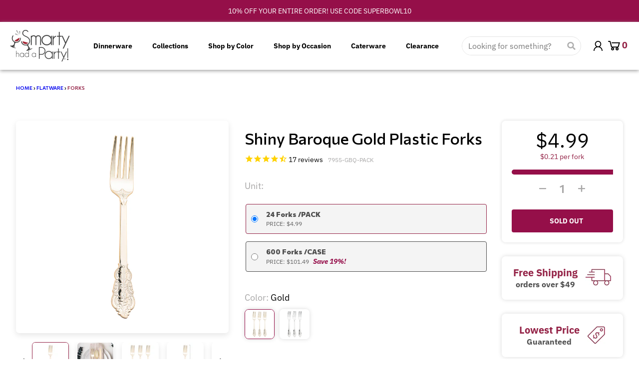

--- FILE ---
content_type: text/css
request_url: https://cdn.boostcommerce.io/widget-integration/theme/warehouse/1.63.0/main.css
body_size: 33461
content:
.boost-sd__header-description{margin-top:var(--boostsd-header-description-margin-top);font-family:var(--boostsd-header-description-font-family);word-break:break-word}.boost-sd__header-description--as-main-4{padding:var(--boostsd-header-main-4-header-description-padding)}.boost-sd__header-description img{max-width:100%;height:auto}.boost-sd__header-image{width:100%;overflow:hidden}.boost-sd__header-image--small{height:var(--boostsd-header-image-size-small-mobile)}.boost-sd__header-image--medium{height:var(--boostsd-header-image-size-medium-mobile)}.boost-sd__header-image--large{height:var(--boostsd-header-image-size-large-mobile)}.boost-sd__header-image--original{height:auto}.boost-sd__header-image--as-main-1{min-height:var(--boostsd-header-main-1-header-image-min-height);align-self:stretch;position:relative}.boost-sd__header-image--as-main-3{position:relative}.boost-sd__header-image--absolute{height:100%;position:absolute}.boost-sd__header-image-inner{object-fit:cover;object-position:center;width:100%;min-width:100%;max-width:none;height:100%;min-height:100%;max-height:none;display:block}.boost-sd__header-image-overlay{content:"";z-index:1;width:100%;height:100%;font-size:0;display:inline-block;position:absolute;inset:0}.boost-sd__header-title{color:var(--boostsd-header-title-color);line-height:var(--boostsd-header-title-line-height);width:100%;margin:0;display:block}.boost-sd__header-main-1{max-width:var(--boostsd-general-page-width-desktop);margin:0 auto}.boost-sd__header-main-1-container{padding:var(--boostsd-header-main-1-header-padding);align-items:center;gap:var(--boostsd-header-main-1-header-container-gap);display:flex}.boost-sd__header-main-1-container--middle-right{flex-direction:column-reverse}.boost-sd__header-main-1-content{width:100%}.boost-sd__header-main-2{max-width:var(--boostsd-general-page-width-desktop);width:100%;margin-left:auto;margin-right:auto;display:flex;position:relative;overflow:hidden}.boost-sd__header-main-2--top-center .boost-sd__breadcrumb,.boost-sd__header-main-2--middle-center .boost-sd__breadcrumb,.boost-sd__header-main-2--bottom-center .boost-sd__breadcrumb{justify-content:center}.boost-sd__header-main-2--top-right .boost-sd__breadcrumb,.boost-sd__header-main-2--middle-right .boost-sd__breadcrumb,.boost-sd__header-main-2--bottom-right .boost-sd__breadcrumb{justify-content:flex-end}.boost-sd__header-main-2--top-left{justify-content:flex-start;align-items:flex-start}.boost-sd__header-main-2--top-center{justify-content:center;align-items:flex-start}.boost-sd__header-main-2--top-right{text-align:right;justify-content:flex-end;align-items:flex-start}.boost-sd__header-main-2--middle-left{justify-content:flex-start;align-items:center}.boost-sd__header-main-2--middle-center{justify-content:center;align-items:center}.boost-sd__header-main-2--middle-right{text-align:right;justify-content:flex-end;align-items:center}.boost-sd__header-main-2--bottom-left{justify-content:flex-start;align-items:flex-end}.boost-sd__header-main-2--bottom-center{justify-content:center;align-items:flex-end}.boost-sd__header-main-2--bottom-right{text-align:right;justify-content:flex-end;align-items:flex-end}.boost-sd__header-main-2--top-center,.boost-sd__header-main-2--middle-center,.boost-sd__header-main-2--bottom-center{text-align:center}.boost-sd__header-main-2 .boost-sd__header-image img{position:absolute}.boost-sd__header-main-2 .boost-sd__header-image--original img{position:relative}.boost-sd__header-main-2-content{z-index:2;padding:var(--boostsd-header-main-2-header-content-padding);box-sizing:border-box;width:100%;position:absolute;left:0;right:0}.boost-sd__header-main-2-content--relative{background-color:#f6f6f8;position:relative}.boost-sd__header-main-2-content--full-width{width:100%}.boost-sd__header-main-2-content-inner{display:inline-block}.boost-sd__header-main-3{border-bottom:1px solid var(--boostsd-header-main-3-border-color);position:relative;overflow:hidden}.boost-sd__header-main-3 .boost-sd__header-image img{position:absolute}.boost-sd__header-main-3 .boost-sd__header-image--original img{position:relative}.boost-sd__header-main-3-content{padding:var(--boostsd-header-main-3-header-content-padding);flex-direction:column;display:flex}.boost-sd__header-main-3-content--middle-left{text-align:left}.boost-sd__header-main-3-content--middle-center{text-align:center}.boost-sd__header-main-3-content--middle-center .boost-sd__breadcrumb{justify-content:center}.boost-sd__header-main-3-content--middle-right{text-align:right}.boost-sd__header-main-3-content--middle-right .boost-sd__breadcrumb{justify-content:flex-end}.boost-sd__header-main-4-wrapper{width:var(--boostsd-header-main-4-header-wrapper-width);display:flex;position:relative;overflow:hidden}.boost-sd__header-main-4-wrapper--top-center .boost-sd__breadcrumb,.boost-sd__header-main-4-wrapper--middle-center .boost-sd__breadcrumb,.boost-sd__header-main-4-wrapper--bottom-center .boost-sd__breadcrumb{justify-content:center}.boost-sd__header-main-4-wrapper--top-right .boost-sd__breadcrumb,.boost-sd__header-main-4-wrapper--middle-right .boost-sd__breadcrumb,.boost-sd__header-main-4-wrapper--bottom-right .boost-sd__breadcrumb{justify-content:flex-end}.boost-sd__header-main-4-wrapper--top-left{justify-content:flex-start;align-items:flex-start}.boost-sd__header-main-4-wrapper--top-center{text-align:center;justify-content:center;align-items:flex-start}.boost-sd__header-main-4-wrapper--top-right{text-align:right;justify-content:flex-end;align-items:flex-start}.boost-sd__header-main-4-wrapper--middle-left{justify-content:flex-start;align-items:center}.boost-sd__header-main-4-wrapper--middle-center{text-align:center;justify-content:center;align-items:center}.boost-sd__header-main-4-wrapper--middle-right{text-align:right;justify-content:flex-end;align-items:center}.boost-sd__header-main-4-wrapper--bottom-left{justify-content:flex-start;align-items:flex-end}.boost-sd__header-main-4-wrapper--bottom-center{text-align:center;justify-content:center;align-items:flex-end}.boost-sd__header-main-4-wrapper--bottom-right{text-align:right;justify-content:flex-end;align-items:flex-end}.boost-sd__header-main-4-content{z-index:2;width:var(--boostsd-header-main-4-header-content-width);padding:var(--boostsd-header-main-4-header-content-padding);position:absolute}.boost-sd__header-main-4-content--relative{position:relative}.boost-sd__header-main-4-content--full-width{width:100%}.boost-sd__toolbar{align-items:center;width:100%;display:flex}.boost-sd__toolbar-sticky{background:var(--boostsd-toolbar-background-color-sticky)}.boost-sd__toolbar-sticky:before{content:"";background:inherit;width:100vw;height:100%;margin-left:calc(8px - 50vw);display:block;position:absolute;top:0;left:calc(50% - 16px);right:0}.boost-sd__toolbar-sticky .boost-sd__toolbar-inner{position:relative}.boost-sd__toolbar-sticky .boost-sd__toolbar-item--view-as .boost-sd__tooltip-content{transform:translate(calc(14px - 50%),28px)!important}.boost-sd__toolbar-container{width:100%}.boost-sd__toolbar-inner{max-width:var(--boostsd-general-page-width-desktop);margin:0 auto}.boost-sd__toolbar-item{display:flex}.boost-sd__toolbar-product-count{font-size:var(--boostsd-toolbar-product-count-font-size);font-weight:var(--boostsd-toolbar-product-count-font-weight);line-height:var(--boostsd-toolbar-product-count-line-height)}.boost-sd__toolbar-content{border-bottom:var(--boostsd-toolbar-border-width)var(--boostsd-toolbar-border-style)var(--boostsd-toolbar-border-color);padding-top:var(--boostsd-toolbar-padding-top)}.boost-sd__product-list-pagination-in-collection-search-empty-message{padding:var(--boostsd-in-collection-search-result-padding);font-size:var(--boostsd-in-collection-search-result-font-size);text-align:center}.boost-sd__cart{font-family:var(--boostsd-cart-font-family);flex-direction:column;width:100%;height:640px;display:flex}.boost-sd__cart--side{background-color:var(--boostsd-cart-side-background-color);width:320px;height:100%;position:fixed;top:0;bottom:0;right:0}.boost-sd__cart-header{border-bottom:1px solid var(--boostsd-cart-header-border-color);align-items:center;display:flex;position:relative}.boost-sd__cart-items-count{font-size:var(--boostsd-cart-item-count-font-size);line-height:var(--boostsd-cart-item-count-line-height);font-weight:var(--boostsd-cart-item-count-font-weight);letter-spacing:var(--boostsd-cart-item-count-letter-spacing);color:var(--boostsd-cart-item-count-color);text-transform:var(--boostsd-cart-item-count-text-transform)}.boost-sd__cart-items-count--medium{font-size:var(--boostsd-cart-item-count-font-size-medium);line-height:var(--boostsd-cart-item-count-line-height-medium)}.boost-sd__cart-item-empty{color:var(--boostsd-cart-item-empty-color);font-size:var(--boostsd-cart-item-empty-font-size);margin:0}.boost-sd__cart-body{row-gap:var(--boostsd-cart-body-row-gap);padding:var(--boostsd-cart-body-padding);flex-direction:column;flex-grow:1;display:flex;overflow:auto}.boost-sd__cart-body--bigger-space{row-gap:var(--boostsd-cart-body-row-gap-medium);padding:var(--boostsd-cart-body-padding-medium)}.boost-sd__cart-footer{padding:var(--boostsd-cart-footer-padding);border-top:1px solid var(--boostsd-cart-footer-border-color)}.boost-sd__cart-footer--right{padding:var(--boostsd-cart-footer-right-padding)}.boost-sd__cart-subtotal{margin:var(--boostsd-cart-subtotal-margin);justify-content:space-between;align-items:center;display:flex}.boost-sd__cart-subtotal--right{justify-content:flex-end;gap:var(--boostsd-cart-subtotal-gap-right);margin:var(--boostsd-cart-subtotal-margin-right)}.boost-sd__cart-label{font-size:var(--boostsd-cart-label-font-size);line-height:var(--boostsd-cart-label-line-height);font-weight:var(--boostsd-cart-label-font-weight);letter-spacing:var(--boostsd-cart-label-letter-spacing);color:var(--boostsd-cart-label-color);text-transform:var(--boostsd-cart-label-text-transform)}.boost-sd__cart-label--medium{font-size:var(--boostsd-cart-label-font-size-medium);line-height:var(--boostsd-cart-label-line-height-medium);font-weight:var(--boostsd-cart-label-font-weight-medium);letter-spacing:var(--boostsd-cart-label-letter-spacing)}.boost-sd__cart-price{font-size:var(--boostsd-cart-price-font-size);line-height:var(--boostsd-cart-price-line-height);font-weight:var(--boostsd-cart-price-font-weight);letter-spacing:var(--boostsd-cart-price-letter-spacing);color:var(--boostsd-cart-price-color)}.boost-sd__cart-price--medium{font-size:var(--boostsd-cart-price-font-size-medium);line-height:var(--boostsd-cart-price-line-height-medium);font-weight:var(--boostsd-cart-price-font-weight-medium);letter-spacing:var(--boostsd-cart-price-letter-spacing)}.boost-sd__cart-clear-all-btn{cursor:pointer}.boost-sd__cart-btn-group{gap:var(--boostsd-cart-btn-group-gap);flex-direction:column;display:flex}.boost-sd__cart-btn-group--right{flex-direction:row;justify-content:flex-end;min-width:416px;display:flex}@media only screen and (max-width:767px){.boost-sd__cart-btn-group--right{min-width:auto}}.boost-sd__cart-btn-group--right .boost-sd__cart-btn{width:200px}[dir=rtl] .boost-sd__cart--side{left:0;right:auto}[dir=rtl] .boost-sd__cart-footer--right{padding:var(--boostsd-cart-footer-right-padding)}[dir=rtl] .boost-sd__cart-subtotal--right{gap:var(--boostsd-cart-subtotal-gap-right);margin:var(--boostsd-cart-subtotal-margin-right)}.boost-sd__arrow-icon{height:20px;transition:transform .1s ease-in-out}.boost-sd__arrow-icon--right{align-items:center;transform:rotate(180deg)}.boost-sd__arrow-icon--down{justify-content:center;align-items:end;transform:rotate(270deg)}.boost-sd__arrow-icon-path{fill:#222}.boost-sd__breadcrumb{z-index:2;padding:var(--boostsd-breadcrumb-padding-mobile);max-width:var(--boostsd-general-page-width-desktop);display:flex}.boost-sd__breadcrumb--top-left{top:0;left:0}.boost-sd__breadcrumb--top-center{top:0;left:50%;transform:translate(-50%)}.boost-sd__breadcrumb--top-right{top:0;right:0}.boost-sd__breadcrumb--middle-left{justify-content:flex-start;top:50%;left:0;transform:translateY(-50%)}.boost-sd__breadcrumb--middle-center{justify-content:center;top:50%;left:50%;transform:translate(-50%,-50%)}.boost-sd__breadcrumb--middle-right{justify-content:flex-end;top:50%;right:0;transform:translateY(-50%)}.boost-sd__breadcrumb--bottom-left{bottom:0;left:0}.boost-sd__breadcrumb--bottom-center{bottom:0;left:50%;transform:translate(-50%)}.boost-sd__breadcrumb--bottom-right{bottom:0;right:0}.boost-sd__breadcrumb--on-top{position:static;transform:none}.boost-sd__breadcrumb-container{margin:var(--boostsd-breadcrumb-margin);padding:var(--boostsd-breadcrumb-padding-container);width:var(--boostsd-breadcrumb-max-width);position:relative}.boost-sd__breadcrumb-link{padding:var(--boostsd-breadcrumb-padding-link);text-decoration:none;display:inline-block;position:relative}.boost-sd__breadcrumb-link:before{content:"";width:var(--boostsd-breadcrumb-icon-size);height:var(--boostsd-breadcrumb-icon-size);display:inline-block;position:absolute;top:50%;left:0;transform:translateY(-50%)rotate(-45deg)}.boost-sd__breadcrumb-link:first-child{padding-left:0}.boost-sd__breadcrumb-link:first-child:before{display:none}.boost-sd__button{margin:var(--boostsd-button-margin);width:initial;padding:var(--boostsd-button-padding);border-radius:var(--boostsd-button-border-radius);cursor:pointer;transition:var(--boostsd-button-transition);border:none;justify-content:center;align-items:center;min-width:auto;height:100%;min-height:auto;display:flex}.boost-sd__button:hover,.boost-sd__button:active{color:inherit;background-color:inherit;outline:none!important}.boost-sd__button[disabled]{opacity:var(--boostsd-button-disabled-opacity);cursor:not-allowed}.boost-sd__button--transparent{box-shadow:none;background:0 0}.boost-sd__button--transparent:hover,.boost-sd__button--transparent:active,.boost-sd__button--transparent:focus{background-color:#0000}.boost-sd__button--circle{border-radius:50%}.boost-sd__button--circle:after,.boost-sd__button--square:after{content:"";padding-bottom:100%}.boost-sd__button--rectangle{border-radius:0}.boost-sd__button--round,.boost-sd__button--rounded-square{padding:var(--boostsd-button-round-padding);border-radius:var(--boostsd-button-round-radius)}.boost-sd__button--capsule{border-radius:40px}.boost-sd__button--secondary{border:1px solid var(--boostsd-button-secondary-border-color);background-color:var(--boostsd-button-secondary-background-color);color:var(--boostsd-button-secondary-color);flex:1}.boost-sd__button--secondary:hover,.boost-sd__button--secondary:active,.boost-sd__button--secondary:focus{border-color:var(--boostsd-button-secondary-border-color-hover);background-color:var(--boostsd-button-secondary-background-color-hover);color:var(--boostsd-button-secondary-color-hover)}.boost-sd__button--primary{border:1px solid var(--boostsd-button-primary-border-color);background-color:var(--boostsd-button-primary-background-color);color:var(--boostsd-button-primary-color);flex:1}.boost-sd__button--primary:hover,.boost-sd__button--primary:active,.boost-sd__button--primary:focus{border-color:var(--boostsd-button-primary-border-color-hover);background-color:var(--boostsd-button-primary-background-color-hover);color:var(--boostsd-button-primary-color-hover)}.boost-sd__button--as-quantity{z-index:1;-webkit-text-fill-color:var(--boostsd-button-as-quantity-fill-color);background-color:#0000;border:0;flex-shrink:0;justify-content:center;align-items:center;width:100%;height:100%;padding:0;font-family:unset;font-size:15px;line-height:1.2;display:flex}.boost-sd__button--as-quantity:hover,.boost-sd__button--as-quantity:active,.boost-sd__button--as-quantity:focus{background-color:#0000}.boost-sd__button--as-quantity .boost-sd__button-text{margin:0}.boost-sd__button--as-remove-item-side-cart{background:0 0;border:none;width:24px;height:24px;position:absolute;top:-3px;right:0}.boost-sd__button--as-search{height:var(--boostsd-button-as-search-height);border:var(--boostsd-button-as-search-border);background-color:var(--boostsd-button-as-search-background-color);border-radius:var(--boostsd-button-as-search-border-radius);cursor:pointer;box-shadow:none;justify-content:center;align-items:center;width:auto;min-width:68px;padding:0;display:flex;position:absolute;left:auto;right:1px}.boost-sd__button--as-search:hover,.boost-sd__button--as-search:focus{background-color:var(--boostsd-button-as-search-background-color)}.boost-sd__button--as-search svg{width:auto;height:auto}.boost-sd__button--as-search svg path{fill:var(--boostsd-search-button-icon-fill)}.boost-sd__button--no-padding{padding:0}.boost-sd__button.boost-sd__in-collection-search-submit-btn{padding:var(--boostsd-in-collection-search-icon-search-padding);cursor:default;background:0 0;border:0}.boost-sd__button.boost-sd__in-collection-search-submit-btn:hover,.boost-sd__button.boost-sd__in-collection-search-submit-btn:active,.boost-sd__button.boost-sd__in-collection-search-submit-btn:focus{background-color:#0000}.boost-sd__button--result{font-size:var(--boostsd-button-result-font-size);line-height:var(--boostsd-button-result-line-height);letter-spacing:normal;text-align:center;box-shadow:none;color:#fff;background-color:#222;border:none;border-radius:0;width:100%;padding:14px 20px;font-weight:400}.boost-sd__button--result:hover,.boost-sd__button--result:active,.boost-sd__button--result:focus{color:#fff;background-color:#222}.boost-sd__button--result .boost-sd__button-text{line-height:inherit}.boost-sd__button--clear{font-size:var(--boostsd-button-clear-font-size);line-height:var(--boostsd-button-clear-line-height);font-weight:var(--boostsd-button-clear-font-weight);letter-spacing:normal;box-shadow:none;text-align:left;color:#222;cursor:pointer;float:right;word-break:break-word;background:0 0;border:none;border-radius:0;width:auto;height:auto;padding:0;text-decoration:none;transition-duration:0s;display:inline-block}.boost-sd__button--clear:hover,.boost-sd__button--clear:active,.boost-sd__button--clear:focus{color:inherit;background:0 0}.boost-sd__button--clear .boost-sd__button-text{line-height:inherit;margin:0}@media only screen and (min-width:768px){.boost-sd__button--clear .boost-sd__button-text{white-space:normal}}.boost-sd__button--apply{font-size:var(--boostsd-button-apply-font-size);line-height:var(--boostsd-button-apply-line-height);font-weight:var(--boostsd-button-apply-font-weight);letter-spacing:normal;box-shadow:none;text-align:right;color:var(--boostsd-button-apply-color);background-color:var(--boostsd-button-apply-background-color);border:1px solid var(--boostsd-button-apply-border-color);cursor:pointer;border-radius:50px;min-width:120px;max-width:100%;padding:10px 42px;text-decoration:none;transition:background-color .4s,color .4s;display:inline-block}.boost-sd__button--apply .boost-sd__button-text{line-height:inherit;margin:0}.boost-sd__button--apply:hover,.boost-sd__button--apply:active,.boost-sd__button--apply:focus{color:var(--boostsd-button-apply-color-hover);background-color:var(--boostsd-button-apply-background-color-hover);border-color:var(--boostsd-button-apply-border-color-hover)}.boost-sd__button--back{box-shadow:none;z-index:99992;text-align:left;background:0 0;border:none;border-radius:0;height:auto;padding:0}.boost-sd__button--back:hover,.boost-sd__button--back:active,.boost-sd__button--back:focus{background-color:#0000}.boost-sd__button--back .boost-sd__button-text{line-height:inherit;align-items:center;margin:0;display:flex}.boost-sd__button--back svg{width:auto;height:auto}.boost-sd__button--hidden{visibility:hidden}.boost-sd__button--visible{visibility:visible}.boost-sd__button--close{box-shadow:none;cursor:pointer;background:0 0;border:none;border-radius:0;width:40px;height:40px;padding:0}.boost-sd__button--close .boost-sd__button-text{margin:0;line-height:normal;overflow:visible}.boost-sd__button--close .boost-sd__button-text svg{width:auto;height:auto}.boost-sd__button--border{border:1px solid var(--boostsd-button-border-border-color)}.boost-sd__button--left{margin-right:auto}.boost-sd__button--center{margin-left:auto;margin-right:auto}.boost-sd__button--right{margin-left:auto}.boost-sd__button--height-fit-content{height:-moz-fit-content;height:fit-content}.boost-sd__button--scroll-to-top{text-align:center;z-index:2;cursor:pointer;clear:both;box-shadow:none;opacity:1;background-color:#000;border:none;width:45px;height:45px;margin:0;font-size:0;position:fixed;top:85%;right:30px;overflow:hidden}.boost-sd__button--scroll-to-top:before{color:#fff;text-rendering:auto;text-transform:none;-webkit-font-smoothing:antialiased;-moz-osx-font-smoothing:grayscale;content:"";vertical-align:middle;border-width:2px;border-bottom-style:solid;border-bottom-color:#fff;border-right-style:solid;border-right-color:#fff;width:10px;height:10px;margin-top:4px;font-size:16px;transition:all .1s ease-in-out;display:inline-block;transform:rotate(-135deg);background:0 0!important}.boost-sd__button--scroll-to-top:hover{opacity:.7}.boost-sd__button--scroll-to-top-style1{background-color:#000;transition:all .3s ease-in-out}.boost-sd__button--scroll-to-top-style1:hover{background-color:#000}.boost-sd__button--scroll-to-top-style2{background-color:#f0f0f0;transition:all .3s ease-in-out}.boost-sd__button--scroll-to-top-style2:before{border-color:#000}.boost-sd__button--scroll-to-top-style2:hover{background-color:#222}.boost-sd__button--large{padding:var(--boostsd-button-large-padding)}.boost-sd__button--float{height:auto;position:absolute}.boost-sd__button--half-width{width:50%}@media only screen and (max-width:767px){.boost-sd__button--half-width{width:100%}}.boost-sd__button--truncate{white-space:nowrap;text-overflow:ellipsis;overflow:hidden}.boost-sd__button--show-on-hover{opacity:0}.boost-sd__button--show-on-hover:focus,.boost-sd__button--show-on-hover:focus-visible,.boost-sd__button--show-on-hover:focus-within{opacity:1}@media only screen and (max-width:767px){.boost-sd__button--show-on-hover{opacity:1}}.boost-sd__button--show-on-hover[disabled]{opacity:0}@media only screen and (max-width:767px){.boost-sd__button--show-on-hover[disabled]{opacity:1}}.boost-sd__button--show-text-on-hover .boost-sd__button-text{opacity:0;visibility:hidden;margin:0;transition:opacity .4s,visibility .4s;display:inline-block}.boost-sd__button--show-text-on-hover:hover .boost-sd__button-text,.boost-sd__button--show-text-on-hover:focus .boost-sd__button-text,.boost-sd__button--show-text-on-hover:focus-visible .boost-sd__button-text{visibility:visible;opacity:1}@media only screen and (max-width:767px){.boost-sd__button--hide-on-mobile{display:none}}.boost-sd__button--no-minwidth{min-width:0}.boost-sd__button-icon{pointer-events:none;justify-content:center;align-items:center;width:24px;height:24px;line-height:0;display:flex}.boost-sd__button-icon--is-image{background-position:50%;background-repeat:no-repeat;background-size:contain;padding:0 12px;display:block!important}.boost-sd__button-icon--fill-current-color svg{fill:currentColor;width:24px;height:24px}.boost-sd__button-icon--on-right{order:2}.boost-sd__button-text{white-space:nowrap;text-overflow:ellipsis;pointer-events:none;margin:0 8px;overflow:hidden}.boost-sd__button-text-x{box-shadow:none;cursor:pointer;background:0 0;border:none;justify-content:center;align-items:center;width:16px;min-width:auto;height:16px;min-height:auto;margin:0;padding:0;font-size:0;display:flex;position:relative}.boost-sd__button-text-x:before,.boost-sd__button-text-x:after{content:"";background-color:var(--boostsd-button-text-x-background-color);border-radius:2px;width:16px;height:2px;position:absolute;inset:auto;display:block!important}.boost-sd__button-text-x:before{transform:rotate(45deg)}.boost-sd__button-text-x:after{transform:rotate(-45deg)}.boost-sd__button-text-x:hover,.boost-sd__button-text-x:focus{background-color:#0000;outline:none!important}.boost-sd__button-text-x--as-close-modal{width:24px;height:24px;position:absolute;top:16px;right:16px}@media only screen and (min-width:768px){.boost-sd__button-text-x--as-close-modal{top:20px;right:20px}}.boost-sd__button-text-x--as-close-modal:before,.boost-sd__button-text-x--as-close-modal:after{content:"";background-color:var(--boostsd-button-text-x-background-color-close-modal);border-radius:0;width:1px;height:20px;display:inline-block;position:absolute}.boost-sd__button-text-x--as-close-mini-popup{width:16px;height:16px;position:absolute;top:5px;right:5px}.boost-sd__button-text-x--as-close-mini-popup:before,.boost-sd__button-text-x--as-close-mini-popup:after{content:"";background-color:var(--boostsd-button-text-x-background-color-close-modal);border-radius:0;width:1px;height:12px;display:inline-block;position:absolute}.boost-sd__button-text-x--as-close-modal-side-cart{width:var(--boostsd-button-text-x-size-close);height:var(--boostsd-button-text-x-size-close);position:fixed;top:0;right:0}.boost-sd__button-text-x--as-close-modal-side-cart:before,.boost-sd__button-text-x--as-close-modal-side-cart:after{content:"";border-radius:0;width:2px;height:22px;display:inline-block;position:absolute;top:50%}.boost-sd__button-text-x--as-close-modal-side-cart:before{transform:translateY(-50%)rotate(45deg)}.boost-sd__button-text-x--as-close-modal-side-cart:after{transform:translateY(-50%)rotate(-45deg)}.boost-sd__button-text-x--clear-input-search-form{width:28px;position:absolute;right:86px}.boost-sd__button-text-x--clear-input-search-form:before,.boost-sd__button-text-x--clear-input-search-form:after{background-color:var(--boostsd-button-text-x-background-color-clear-search-form);border-radius:0;width:20px}.boost-sd__button-text-x--clear-input-collection-search{width:28px}.boost-sd__button-text-x--clear-input-collection-search:before,.boost-sd__button-text-x--clear-input-collection-search:after{width:var(--boostsd-button-text-x-width-clear-input-collection-search);height:var(--boostsd-button-text-x-height-clear-input-collection-search);border-radius:0}.boost-sd__cta-buttons{z-index:0;opacity:1;align-items:flex-start;column-gap:2px;width:100%;display:flex}.boost-sd__cta-buttons--hide{opacity:0}@media only screen and (max-width:767px){.boost-sd__cta-buttons--hide{opacity:1}}.boost-sd__cta-buttons--column{row-gap:2px;column-gap:unset;flex-direction:column;transition:right .3s ease-out}.boost-sd__cta-other-page-wrapper{z-index:2;position:absolute;bottom:0;right:0}.boost-sd__cart-item{justify-content:space-between;column-gap:16px;display:flex;position:relative}.boost-sd__cart-item-quantity{align-items:center;justify-content:var(--boostsd-cart-item-quantity-justify-content);color:var(--boostsd-cart-item-quantity-color);font-size:var(--boostsd-cart-item-quantity-font-size);flex-wrap:wrap;gap:8px;display:flex}.boost-sd__cart-item-quantity-price{font-size:var(--boostsd-cart-item-quantity-price-font-size);line-height:var(--boostsd-cart-item-quantity-price-line-height);font-weight:var(--boostsd-cart-item-quantity-price-font-weight);letter-spacing:var(--boostsd-cart-item-quantity-price-letter-spacing);color:var(--boostsd-cart-item-quantity-price-color);display:flex}.boost-sd__cart-item-quantity-selling{flex:100%}.boost-sd__cart-item-quantity-sale-price{color:#e02d00}.boost-sd__cart-item-quantity-origin-price{color:#969595;text-decoration:line-through}.boost-sd__cart-item-quantity-character{margin:var(--boostsd-cart-item-quantity-margin)}.boost-sd__cart-item-image{width:var(--boostsd-cart-item-image-width);cursor:pointer}.boost-sd__cart-item-content{width:var(--boostsd-cart-item-content-width)}.boost-sd__cart-item-content--wider-width{justify-content:space-between;align-items:center;column-gap:16px;display:flex}.boost-sd__cart-item-title{font-size:var(--boostsd-cart-item-title-font-size);line-height:var(--boostsd-cart-item-title-line-height);font-weight:var(--boostsd-cart-item-title-font-weight);letter-spacing:var(--boostsd-cart-item-title-letter-spacing);margin-bottom:var(--boostsd-cart-item-title-margin-bottom);padding-right:var(--boostsd-cart-item-title-padding-right);color:var(--boostsd-cart-item-title-color);cursor:pointer;word-break:break-word}.boost-sd__cart-item-title--non-space{padding-right:0}.boost-sd__cart-item-option{margin-bottom:var(--boostsd-cart-item-option-margin-bottom);flex-wrap:wrap;display:flex}.boost-sd__cart-item-option-title{font-size:var(--boostsd-cart-item-option-title-font-size);line-height:var(--boostsd-cart-item-option-title-line-height);font-weight:var(--boostsd-cart-item-option-title-font-weight);letter-spacing:var(--boostsd-cart-item-option-title-letter-spacing);color:var(--boostsd-cart-item-option-title-color);margin-right:var(--boostsd-cart-item-option-title-margin-right)}.boost-sd__cart-item-option-value{font-size:var(--boostsd-cart-item-option-value-font-size);line-height:var(--boostsd-cart-item-option-value-line-height);font-weight:var(--boostsd-cart-item-option-value-font-weight);letter-spacing:var(--boostsd-cart-item-option-value-letter-spacing);color:var(--boostsd-cart-item-option-value-color)}.boost-sd__cart-item-option-preorder{font-size:var(--boostsd-cart-item-option-value-font-size);line-height:var(--boostsd-cart-item-option-value-line-height);letter-spacing:var(--boostsd-cart-item-option-value-letter-spacing);color:var(--boostsd-cart-item-option-value-color);margin-bottom:8px;font-weight:400}.boost-sd__cart-item-price{font-size:var(--boostsd-cart-item-price-font-size);line-height:var(--boostsd-cart-item-price-line-height);font-weight:var(--boostsd-cart-item-price-font-weight);letter-spacing:var(--boostsd-cart-item-price-letter-spacing);width:var(--boostsd-cart-item-price-width);color:var(--boostsd-cart-item-price-color);text-align:right}.boost-sd__cart-item-price-total{font-size:var(--boostsd-cart-item-price-total-font-size);line-height:var(--boostsd-cart-item-price-total-line-height);font-weight:var(--boostsd-cart-item-price-total-font-weight);letter-spacing:var(--boostsd-cart-item-price-total-letter-spacing);width:var(--boostsd-cart-item-price-total-width);color:var(--boostsd-cart-item-price-total-color);text-align:right}.boost-sd__cart-item-info{letter-spacing:normal;flex-direction:column;justify-content:center;display:flex;position:relative}@media only screen and (min-width:768px){.boost-sd__cart-item-info{align-self:flex-start}}.boost-sd__cart-item-info--wider-width{width:26.805%}.boost-sd__cart-item-remove-btn{background:0 0;border:none;width:24px;height:24px;position:absolute;top:-3px;right:0}[dir=rtl] .boost-sd__cart-item-title{padding-left:var(--boostsd-cart-item-title-padding-right);padding-right:0}[dir=rtl] .boost-sd__cart-item-title--non-space{padding-left:0}[dir=rtl] .boost-sd__cart-item-option-title{margin-left:var(--boostsd-cart-item-option-title-margin-right);margin-right:0}[dir=rtl] .boost-sd__cart-item-remove-btn{left:0;right:auto}.boost-sd__dropdown{width:100%;display:inline-block;position:relative}.boost-sd__dropdown--disabled{pointer-events:none;opacity:.5}.boost-sd__dropdown-selected-option{cursor:pointer;border:1px solid #ccc;border-radius:4px;justify-content:space-between;align-items:center;padding:8px 12px;display:flex}.boost-sd__dropdown-option-text{word-wrap:break-word;max-width:100%;margin-right:20px;display:inline-block}.boost-sd__dropdown-option-list{z-index:1;background-color:var(--boostsd-bundle-style-dropdown-background-color);border:1px solid #ccc;border-top-width:0;border-radius:0 0 4px 4px;width:100%;max-height:300px;margin:0;padding:0;list-style:none;display:none;position:absolute;top:100%;left:0;overflow-y:auto}.boost-sd__dropdown-option-list--open{display:block}.boost-sd__dropdown-option{cursor:pointer;word-wrap:break-word;padding:8px 12px;font-size:14px}.boost-sd__dropdown-option:hover,.boost-sd__dropdown-option--selected{background-color:#f0f0f0}.boost-sd__format-currency sup{padding:var(--boostsd-format-currency-sup-padding);vertical-align:var(--boostsd-format-currency-sup-vertical-align);font-size:62.5%;top:auto}.boost-sd__format-currency--text-line-through{text-decoration:line-through}.boost-sd__format-currency--price-compare{font-size:var(--boostsd-product-compare-price-font-size);line-height:inherit;font-weight:var(--boostsd-product-compare-price-font-weight);letter-spacing:normal;color:var(--boostsd-product-compare-price-color);font-family:var(--boostsd-product-compare-price-font-family);font-style:var(--boostsd-product-compare-price-font-style);text-decoration:line-through!important}.boost-sd__format-currency--price-compare .money{color:var(--boostsd-product-compare-price-color);text-decoration:line-through!important}.boost-sd__format-currency--price-sale{font-size:var(--boostsd-product-sale-price-font-size);line-height:inherit;font-weight:var(--boostsd-product-sale-price-font-weight);letter-spacing:normal;color:var(--boostsd-product-sale-price-color);font-family:var(--boostsd-product-sale-price-font-family);font-style:var(--boostsd-product-sale-price-font-style);padding-right:var(--boostsd-product-sale-price-padding-right)}.boost-sd__format-currency .money{font-size:unset!important;font-weight:unset!important}.boost-sd__integration-product-rating--left{justify-content:flex-start;width:100%;display:flex}.boost-sd__integration-product-rating--center{justify-content:center;width:100%;display:flex}.boost-sd__integration-product-rating--right{justify-content:flex-end;width:100%;display:flex}.boost-sd__integration-product-rating .spr-badge{flex-wrap:wrap;align-items:center;display:flex}.boost-sd__integration-product-rating span{white-space:nowrap}@media only screen and (min-width:768px){.boost-sd__integration-product-rating{font-size:15px}}@media only screen and (max-width:1199px){.boost-sd__integration-product-rating{font-size:12px}}@media only screen and (max-width:767px){.boost-sd__integration-product-rating{font-size:10px}}.boost-sd__inventory-status{word-break:break-word;width:100%;line-height:normal;display:block}@keyframes loading{0%{transform:rotate(0)}to{transform:rotate(360deg)}}.boost-sd__loading-icon--filter{text-align:center;text-indent:-999em;z-index:2147483647;background:#fff;border:1px solid #00000026;border-radius:3px;width:56px;height:56px;padding:0;position:fixed;bottom:auto;left:50%;right:auto;overflow:hidden;box-shadow:0 1px 4px #0000004d;top:50%!important}.boost-sd__loading-icon--filter .boost-sd__loading-icon-default{position:absolute;left:14px}.boost-sd__loading-icon .boost-sd__loading-icon-default{border-top:3px solid #333;border-left:2px solid #33333373;border-right:3px solid #333333e6;border-radius:50%;width:28px;height:28px;margin:14px auto;animation:.7s linear infinite loading;display:block}.boost-sd__modal{z-index:var(--boostsd-modal-z-index);outline:0;width:100%;height:100%;display:flex;position:fixed;top:0;left:0;overflow:hidden auto}.boost-sd__modal ::-webkit-scrollbar-track{margin:4px 0}.boost-sd__modal ::-webkit-scrollbar{width:16px}.boost-sd__modal ::-webkit-scrollbar-thumb{background-color:#ccc;background-clip:padding-box;border-left:4px solid #0000;border-right:4px solid #0000;border-radius:6px;padding:0 4px}.boost-sd__modal-backdrop{z-index:0;background-color:var(--boostsd-modal-background-color-backdrop);width:100vw;height:100%;position:fixed;top:0;left:0}.boost-sd__modal-backdrop:empty{display:block}.boost-sd__modal-container{width:100%;max-width:100%;margin:auto;padding:32px 16px}@media only screen and (min-width:768px){.boost-sd__modal-container{width:auto;padding:16px}}.boost-sd__modal-wrapper{background-color:var(--boostsd-modal-wrapper-background-color);max-width:100%;position:relative}.boost-sd__modal-wrapper:focus-visible{outline-offset:0;box-shadow:none;outline:none}.boost-sd__modal-last-child:empty{display:block}.boost-sd__modal-close-btn{top:10px;right:14px}.boost-sd__modal-close-btn--on-overlay{padding:12px;position:fixed;top:0;right:0}body[class*=modal-open]{overflow:hidden}[dir=rtl] .boost-sd__modal-close-btn{left:14px;right:auto}[dir=rtl] .boost-sd__modal-close-btn--on-overlay{left:0}.boost-sd__pagination-button{height:var(--boostsd-pagination-button-height-mobile);padding:var(--boostsd-pagination-button-padding-mobile);border:var(--boostsd-pagination-button-border-width)var(--boostsd-pagination-button-border-style)var(--boostsd-pagination-button-border-color);transition:var(--boostsd-button-transition);cursor:pointer;outline:none;justify-content:center;align-items:center;min-width:auto;min-height:auto;display:flex}.boost-sd__pagination-button--load-more,.boost-sd__pagination-button--load-previous{width:var(--boostsd-pagination-load-more-width-mobile);font-size:var(--boostsd-pagination-load-more-font-size);font-family:var(--boostsd-pagination-load-more-font-family);cursor:pointer;border-width:var(--boostsd-pagination-load-more-border-width);border-style:var(--boostsd-pagination-load-more-border-style);max-width:100%;height:max-content;min-height:40px}.boost-sd__pagination-button--load-previous{margin-bottom:20px}.boost-sd__pagination-button--circle{width:var(--boostsd-pagination-button-width-mobile);padding:var(--boostsd-pagination-number-padding-circle);margin:var(--boostsd-pagination-number-margin-circle);border:var(--boostsd-pagination-number-border-circle);border-radius:50%}.boost-sd__pagination-button--circle:hover,.boost-sd__pagination-button--circle:focus,.boost-sd__pagination-button--circle:active{color:var(--boostsd-pagination-number-color-selected)}.boost-sd__pagination-button--square{width:var(--boostsd-pagination-button-width-mobile);padding:var(--boostsd-pagination-number-padding-square);margin:var(--boostsd-pagination-number-margin-square);border:var(--boostsd-pagination-number-border-square)}.boost-sd__pagination-button--square:hover,.boost-sd__pagination-button--square:focus,.boost-sd__pagination-button--square:active{color:var(--boostsd-pagination-number-color-selected)}.boost-sd__pagination-button--rounded-rectangle{padding:var(--boostsd-button-round-padding);border-radius:var(--boostsd-button-round-radius)}.boost-sd__pagination-button-icon{pointer-events:none;justify-content:center;align-items:center;width:16px;height:16px;line-height:0;display:flex}.boost-sd__pagination-button-icon--right{order:2}.boost-sd__pagination-button-icon--right+.boost-sd__pagination-button-text{margin-right:4px}.boost-sd__pagination-button-icon--left+.boost-sd__pagination-button-text{margin-left:4px}.boost-sd__pagination-button-icon svg{width:12px;height:12px}.boost-sd__pagination-button-icon svg path{fill:currentColor}.boost-sd__pagination-button-text{white-space:var(--boostsd-pagination-button-text-white-space);overflow:var(--boostsd-pagination-button-text-overflow);text-overflow:var(--boostsd-pagination-button-text-text-overflow);pointer-events:none}.boost-sd__pagination-current-total{padding-top:var(--boostsd-pagination-padding-top);padding-bottom:var(--boostsd-pagination-padding-bottom);justify-content:center;align-items:center;display:flex}.boost-sd__pagination-current-total-wrapper{text-align:center;flex:1}.boost-sd__pagination-infinite-scroll-container .boost-sd__product-count{font-family:var(--boostsd-pagination-load-more-font-family);font-size:var(--boostsd-pagination-load-more-font-size);margin-bottom:30px}.boost-sd__pagination-infinite-scroll-container-button{justify-content:center;padding-top:20px;padding-bottom:20px;display:flex}.boost-sd__pagination-load-more-container-item{padding:var(--boostsd-pagination-load-more-padding);text-align:center;width:100%}.boost-sd__pagination-load-more-container-button{margin-top:var(--boostsd-pagination-load-more-margin-top-button);margin-bottom:var(--boostsd-pagination-load-more-margin-bottom-button);border-color:var(--boostsd-pagination-load-more-border-color);justify-content:center;display:flex}.boost-sd__pagination-load-more-container-button--left{justify-content:start}.boost-sd__pagination-load-more-container-button--center{justify-content:center}.boost-sd__pagination-load-more-container-button--right{justify-content:end}.boost-sd__pagination-number{width:var(--boostsd-pagination-number-width);height:var(--boostsd-pagination-number-height);padding:var(--boostsd-pagination-number-padding);margin:var(--boostsd-pagination-number-margin);border:var(--boostsd-pagination-number-border-width)var(--boostsd-pagination-number-border-style)var(--boostsd-pagination-number-border-color);border-bottom:var(--boostsd-pagination-number-border-bottom);border-radius:var(--boostsd-pagination-number-border-radius);box-shadow:var(--boostsd-pagination-number-box-shadow);cursor:pointer;justify-content:center;align-items:center;min-width:auto;min-height:auto;display:flex;position:relative}.boost-sd__pagination-number:hover,.boost-sd__pagination-number:focus{border-bottom:var(--boostsd-pagination-number-border-bottom-hover);background:0 0}.boost-sd__pagination-number--active{pointer-events:none;border-bottom:var(--boostsd-pagination-number-border-bottom-active)}.boost-sd__pagination-number--circle{margin:var(--boostsd-pagination-number-margin-circle);padding:var(--boostsd-pagination-number-padding-circle);border:var(--boostsd-pagination-number-border-circle);border-radius:50%}.boost-sd__pagination-number--square{margin:var(--boostsd-pagination-number-margin-square);padding:var(--boostsd-pagination-number-padding-square);border:var(--boostsd-pagination-number-border-square)}.boost-sd__pagination-number--disabled{pointer-events:none;opacity:.5;background-color:#0000!important;border-color:#0000!important}.boost-sd__pagination-number--regular{font-weight:400}.boost-sd__pagination-number--bold{font-weight:700}.boost-sd__pagination{padding-top:var(--boostsd-pagination-padding-top);padding-bottom:var(--boostsd-pagination-padding-bottom);justify-content:center;align-items:center;display:flex}.boost-sd__pagination--left{justify-content:start}.boost-sd__pagination--center{justify-content:center}.boost-sd__pagination--right{justify-content:end}.boost-sd__popup-select-option{z-index:2;background-color:var(--boostsd-popup-select-option-background-color);scrollbar-width:thin;width:100%;max-height:400px;position:absolute;bottom:0;left:0;overflow-y:auto}@media only screen and (max-width:767px){.boost-sd__popup-select-option{z-index:99}}.boost-sd__popup-select-option::-webkit-scrollbar{width:var(--boostsd-popup-select-option-width)}.boost-sd__popup-select-option::-webkit-scrollbar-track{background:var(--boostsd-popup-select-option-scrollbar-track-color)}.boost-sd__popup-select-option::-webkit-scrollbar-thumb{background:var(--boostsd-popup-select-option-scrollbar-thumb-color)}.boost-sd__popup-select-option--fixed-bottom{width:100%;position:fixed;bottom:0;left:0}.boost-sd__popup-select-option+.boost-sd__product-card-button{display:none}.boost-sd__popup-select-option-container{padding:4px 16px 24px}.boost-sd__popup-select-option-backdrop{z-index:4;background-color:var(--boostsd-popup-select-option-background-color-backdrop);width:100vw;height:100%;position:fixed;top:0;left:0;display:block!important}.boost-sd__popup-select-option-close-btn{top:3px;right:5px}[dir=rtl] .boost-sd__popup-select-option-close-btn{left:5px;right:auto}.boost-sd__product-count{color:#222;font-family:inherit;font-size:inherit;width:100%}.boost-sd__product-count--left{text-align:left}.boost-sd__product-count--center{text-align:center}.boost-sd__product-count--right{text-align:right}.boost-sd__product-count--bottom{margin-bottom:12px}.boost-sd__product-info{gap:var(--boostsd-product-info-gap);padding:var(--boostsd-product-info-padding);flex-wrap:wrap;display:flex}.boost-sd__quantity{width:var(--boostsd-quantity-width);height:var(--boostsd-quantity-height);border:1px solid var(--boostsd-quantity-border-color);border-radius:var(--boostsd-quantity-border-radius);padding:var(--boostsd-quantity-padding);display:flex;position:relative}.boost-sd__quantity--medium{width:var(--boostsd-quantity-width-medium)}.boost-sd__quantity--small{width:var(--boostsd-quantity-width-small);height:var(--boostsd-quantity-height-small);border-radius:var(--boostsd-quantity-border-radius-small);padding:var(--boostsd-quantity-padding-small)}.boost-sd__quantity-input[type=number]{min-height:var(--boostsd-quantity-input-min-height);margin:var(--boostsd-quantity-input-margin);padding:var(--boostsd-quantity-input-padding);color:var(--boostsd-quantity-input-color);font-size:var(--boostsd-quantity-input-font-size);text-align:center;text-indent:0;-webkit-appearance:textfield;appearance:textfield;background-color:#0000;border:0;flex-grow:1;width:100%;height:100%;font-family:inherit}.boost-sd__quantity-input::-webkit-inner-spin-button{-webkit-appearance:none;appearance:none;margin:0}.boost-sd__quantity-input::-webkit-outer-spin-button{-webkit-appearance:none;appearance:none;margin:0}.boost-sd__quantity-input--small[type=number]{min-height:var(--boostsd-quantity-input-min-height-small);padding:0}.boost-sd__quantity-input:focus,.boost-sd__quantity-input:hover,.boost-sd__quantity-input:active{box-shadow:none;outline-offset:0;border:0;outline:0}.boost-sd__quantity-btn-wrapper{width:var(--boostsd-quantity-btn-wrapper-width)}.boost-sd__quantity-btn-wrapper--small{width:var(--boostsd-quantity-btn-wrapper-width-small)}.boost-sd__radio{display:flex;position:relative}.boost-sd__radio .boost-sd__tooltip-content{font-size:var(--boostsd-tooltip-font-size);line-height:var(--boostsd-tooltip-line-height);font-weight:var(--boostsd-tooltip-font-weight);letter-spacing:normal;font-family:var(--boostsd-tooltip-font-family);white-space:normal;padding:var(--boostsd-tooltip-padding-y)var(--boostsd-tooltip-padding-x);color:var(--boostsd-tooltip-color);border-radius:var(--boostsd-tooltip-border-radius);box-shadow:var(--boostsd-tooltip-box-shadow-x-offset),var(--boostsd-tooltip-box-shawdow-y-offset);min-width:24px;max-width:140px}@media only screen and (min-width:768px){.boost-sd__radio .boost-sd__tooltip-content{max-width:180px}}.boost-sd__radio .boost-sd__tooltip-content--preview-mode{position:absolute;top:-35px;left:50%;transform:translate(-50%)}.boost-sd__radio-label{font-size:var(--boostsd-radio-label-font-size);line-height:var(--boostsd-radio-label-line-height);letter-spacing:normal;white-space:nowrap;text-overflow:ellipsis;min-width:var(--boostsd-radio-label-min-width);font-weight:400;font-family:var(--boostsd-radio-label-font-family);text-transform:var(--boostsd-radio-label-text-transform);text-align:center;border:1px solid var(--boostsd-radio-label-border-color);border-radius:var(--boostsd-radio-label-border-radius);background-color:var(--boostsd-radio-label-background-color);cursor:pointer;max-width:140px;padding:0 10px;display:inline-block;position:relative;overflow:hidden}@media only screen and (min-width:768px){.boost-sd__radio-label{max-width:180px}}.boost-sd__radio-label:not(.boost-sd__radio-label--hide-text):hover{color:var(--boostsd-radio-label-color-selected);border-color:var(--boostsd-radio-label-border-color-selected);background-color:var(--boostsd-radio-label-background-color-selected)}.boost-sd__radio-label--non-radius{min-width:var(--boostsd-radio-label-non-radius-min-width);padding:var(--boostsd-radio-label-non-radius-padding);border-radius:0}.boost-sd__radio-label--circle{min-width:28px}.boost-sd__radio-label--hide-text{width:var(--boostsd-radio-label-hide-text-width);height:var(--boostsd-radio-label-hide-text-width);min-width:var(--boostsd-radio-label-hide-text-min-width);max-width:inherit;box-sizing:border-box;border:var(--boostsd-radio-label-hide-text-border-width)solid var(--boostsd-radio-label-hide-text-border-color);box-shadow:0 0 0 1px var(--boostsd-radio-label-hide-text-box-shadow);background-position:50%;background-repeat:no-repeat;background-size:cover;font-size:0!important}.boost-sd__radio-label--hide-text:hover{box-shadow:0 0 0 1px var(--boostsd-radio-label-box-shadow-hover)}@media only screen and (min-width:768px){.boost-sd__radio-label--hide-text{max-width:inherit}}.boost-sd__radio-label--selected:not(.boost-sd__radio-label--hide-text){color:var(--boostsd-radio-label-color-selected);border-color:var(--boostsd-radio-label-border-color-selected);background-color:var(--boostsd-radio-label-background-color-selected)}.boost-sd__radio-label--selected.boost-sd__radio-label--hide-text{box-shadow:0 0 0 var(--boostsd-radio-label-spread-radius-selected)var(--boostsd-radio-label-box-shadow-selected);border-color:#fff}.boost-sd__radio-label--large{width:var(--boostsd-radio-label-large-width);height:var(--boostsd-radio-label-large-width);line-height:var(--boostsd-radio-label-large-line-height);border-width:var(--boostsd-radio-label-large-border-width)}.boost-sd__radio-label--large.boost-sd__radio-label--hide-text{width:var(--boostsd-radio-label-large-hide-text-width);min-width:var(--boostsd-radio-label-large-hide-text-min-width);line-height:var(--boostsd-radio-label-large-hide-text-line-height);border-width:var(--boostsd-radio-label-large-hide-text-border-width)}.boost-sd__radio-label--in-quick-view{min-width:var(--boostsd-radio-label-large-min-width);border-color:var(--boostsd-radio-label-border-color-light);font-size:var(--boostsd-radio-label-large-font-size);line-height:var(--boostsd-radio-label-large-line-height);border-radius:var(--boostsd-radio-label-large-border-radius);max-width:295px;letter-spacing:var(--boostsd-radio-label-large-letter-spacing)!important}@media only screen and (min-width:768px){.boost-sd__radio-label--in-quick-view{max-width:400px}}.boost-sd__radio-input--hidden{display:none!important}.boost-sd__search-result-panel-content{margin:var(--boostsd-search-result-panel-content-margin-mobile);max-width:var(--boostsd-general-page-width-desktop)}@media only screen and (min-width:768px){.boost-sd__search-result-panel-content{margin:0 auto}}.boost-sd__search-result-panel-content-item{padding:var(--boostsd-search-result-panel-content-padding-item-mobile);align-items:center;text-decoration:none;display:flex}@media only screen and (max-width:767px){.boost-sd__search-result-panel-content-item{flex-direction:row-reverse}}@media only screen and (min-width:768px){.boost-sd__search-result-panel-content-item{padding:var(--boostsd-search-result-panel-content-padding-item)}}.boost-sd__search-result-panel-content-item:not(:last-of-type){border-bottom:var(--boostsd-search-result-panel-content-border-item)}.boost-sd__search-result-panel-content-item-image{float:left;width:var(--boostsd-search-result-panel-content-width-image);height:var(--boostsd-search-result-panel-content-height-image);margin-left:var(--boostsd-search-result-panel-content-margin-left-image-mobile);margin-right:0}@media only screen and (min-width:768px){.boost-sd__search-result-panel-content-item-image{margin-right:var(--boostsd-search-result-panel-content-margin-right-image);margin-left:0}}.boost-sd__search-result-panel-content-item-image img{object-fit:cover;width:100%;height:100%}.boost-sd__search-result-panel-content-item-text{flex:1}.boost-sd__search-result-panel-content-item-title,.boost-sd__search-result-panel-content-item-description{margin:0}.boost-sd__search-result-panel-content-item-title{letter-spacing:normal;color:#222;font-family:inherit;font-size:16px;font-weight:600;line-height:1.75}.boost-sd__search-result-panel-content-item-description{letter-spacing:normal;color:#222;font-family:inherit;font-size:14px;font-weight:400;line-height:1.42857}.boost-sd__search-result-toolbar{max-width:var(--boostsd-general-page-width-desktop);margin:0 auto var(--boostsd-search-result-toolbar-margin-bottom);background-color:var(--boostsd-search-result-toolbar-background-color);border:var(--boostsd-search-result-toolbar-border);align-items:center;display:flex}@media only screen and (max-width:767px){.boost-sd__search-result-toolbar{border-left:var(--boostsd-search-result-toolbar-border-left-mobile);border-right:var(--boostsd-search-result-toolbar-border-right-mobile);border-bottom:var(--boostsd-search-result-toolbar-border-bottom-mobile);flex-wrap:wrap;padding:0}}@media only screen and (min-width:768px){.boost-sd__search-result-toolbar{padding:var(--boostsd-search-result-toolbar-padding);border-bottom:var(--boostsd-search-result-toolbar-border-bottom-width)var(--boostsd-search-result-toolbar-border-bottom-style)var(--boostsd-search-result-toolbar-border-bottom-color)}}.boost-sd__search-result-toolbar-container{width:100%}.boost-sd__search-result-toolbar-item{letter-spacing:normal;color:#222;font-size:14px;font-weight:400;line-height:1.42857}@media only screen and (max-width:767px){.boost-sd__search-result-toolbar-item{padding:var(--boostsd-search-result-toolbar-padding-item);border-bottom:var(--boostsd-search-result-toolbar-border-bottom-width-item)var(--boostsd-search-result-toolbar-border-bottom-style-item)var(--boostsd-search-result-toolbar-border-bottom-color-item);flex:0 0 100%;max-width:100%}.boost-sd__search-result-toolbar-item:first-child{padding:var(--boostsd-search-result-toolbar-padding-item-mobile)}}@media only screen and (min-width:768px){.boost-sd__search-result-toolbar-item:first-child{flex:1}}.boost-sd__search-result-toolbar-panel-wrapper{list-style:none;display:flex}@media only screen and (max-width:767px){.boost-sd__search-result-toolbar-panel-wrapper{justify-content:space-between}}.boost-sd__search-result-toolbar-panel{cursor:pointer}@media only screen and (max-width:767px){.boost-sd__search-result-toolbar-panel{overflow-wrap:break-word;overflow:hidden}}.boost-sd__search-result-toolbar-panel--active{font-weight:var(--boostsd-search-result-toolbar-font-weight-active);color:var(--boostsd-search-result-toolbar-color-active)}.boost-sd__search-result-toolbar-panel:not(:last-child){margin-right:var(--boostsd-search-result-toolbar-margin-right-panel)}.boost-sd__show-limit-list{line-height:var(--boostsd-toolbar-per-page-list-line-height);align-items:center;display:flex;position:relative}.boost-sd__show-limit-list--inline .boost-sd__show-limit-list-button{display:none}.boost-sd__show-limit-list--inline .boost-sd__show-limit-list-list{border:0;align-items:center;margin-left:5px;padding-top:0;display:flex;position:relative;top:0}.boost-sd__show-limit-list--inline .boost-sd__show-limit-list-option{padding:5px 10px;line-height:1}.boost-sd__show-limit-list-label{line-height:var(--boostsd-toolbar-per-page-label-line-height)}.boost-sd__show-limit-list-button{line-height:var(--boostsd-toolbar-per-page-button-line-height);text-align:center;cursor:pointer;background:0 0;border:0;padding-right:20px;position:relative}.boost-sd__show-limit-list-button:after{content:"";border-right:1px solid var(--boostsd-toolbar-color);border-bottom:1px solid var(--boostsd-toolbar-color);font-size:inherit;line-height:inherit;text-transform:none;white-space:nowrap;width:7px;height:7px;margin-top:-5px;transition:transform .1s ease-in-out;display:block;position:absolute;top:50%;right:0;overflow:hidden;transform:rotate(45deg)}.boost-sd__show-limit-list-button--active:after{margin-top:-2px;transform:rotate(-135deg)}.boost-sd__show-limit-list-list{z-index:2;padding:var(--boostsd-toolbar-per-page-padding-top-list)0 var(--boostsd-toolbar-per-page-padding-bottom-list);border:1px solid var(--boostsd-toolbar-per-page-border-color-list);border-radius:var(--boostsd-toolbar-per-page-border-radius-list);background-color:var(--boostsd-toolbar-background-color);height:auto;margin:0;list-style:none;display:none;position:absolute;top:calc(100% + 10px);right:0}.boost-sd__show-limit-list-list--active{display:block}.boost-sd__show-limit-list-option{padding:var(--boostsd-toolbar-per-page-padding-option);text-align:center;cursor:pointer}.boost-sd__show-limit-list-option:hover,.boost-sd__show-limit-list-option--active{-webkit-text-decoration:var(--boostsd-toolbar-per-page-text-decoration-option);text-decoration:var(--boostsd-toolbar-per-page-text-decoration-option);background-color:var(--boostsd-toolbar-per-page-background-color-option)}.boost-sd__slider .slick-slider{box-sizing:border-box;-webkit-user-select:none;user-select:none;-webkit-touch-callout:none;-khtml-user-select:none;-ms-touch-action:pan-y;touch-action:pan-y;-webkit-tap-highlight-color:#0000;display:block;position:relative}.boost-sd__slider .slick-list{margin:0;padding:0;display:block;position:relative;overflow:hidden}.boost-sd__slider .slick-list:focus{outline:none}.boost-sd__slider .slick-list.dragging{cursor:pointer;cursor:hand}.boost-sd__slider .slick-slider .slick-track,.boost-sd__slider .slick-slider .slick-list{transform:translate(0,0)}.boost-sd__slider .slick-track{margin-left:auto;margin-right:auto;display:flex;position:relative;top:0;left:0}.boost-sd__slider .slick-track:before,.boost-sd__slider .slick-track:after{content:"";display:table}.boost-sd__slider .slick-track:after{clear:both}.boost-sd__slider .slick-loading .slick-track{visibility:hidden}.boost-sd__slider .slick-slide{float:left;height:100%;min-height:1px;display:none}.boost-sd__slider [dir=rtl] .slick-slide{float:right}.boost-sd__slider .slick-slide img{display:block}.boost-sd__slider .slick-slide.slick-loading img{display:none}.boost-sd__slider .slick-slide.dragging img{pointer-events:none}.boost-sd__slider .slick-initialized .slick-slide{display:block}.boost-sd__slider .slick-initialized .slick-slide>div{line-height:0}.boost-sd__slider .slick-loading .slick-slide{visibility:hidden}.boost-sd__slider .slick-vertical .slick-slide{border:1px solid #0000;height:auto;display:block}.boost-sd__slider .slick-arrow.slick-hidden{display:none}.boost-sd__slider .slick-prev,.boost-sd__slider .slick-next{cursor:pointer;color:#0000;background:0 0;border:none;outline:none;width:10px;height:10px;padding:0;font-size:0;line-height:0;display:block;position:absolute;top:50%;transform:translateY(-50%)}.boost-sd__slider .slick-prev:hover,.boost-sd__slider .slick-prev:focus,.boost-sd__slider .slick-next:hover,.boost-sd__slider .slick-next:focus{color:#0000;background:0 0;outline:none}.boost-sd__slider .slick-prev:hover:before,.boost-sd__slider .slick-prev:focus:before,.boost-sd__slider .slick-next:hover:before,.boost-sd__slider .slick-next:focus:before{opacity:1}.boost-sd__slider .slick-prev.slick-disabled:before,.boost-sd__slider .slick-next.slick-disabled:before{opacity:.25}.boost-sd__slider .slick-prev:before,.boost-sd__slider .slick-next:before{opacity:.75;color:#fff;-webkit-font-smoothing:antialiased;-moz-osx-font-smoothing:grayscale;font-family:slick;font-size:20px;line-height:1}.boost-sd__slider .slick-prev{left:-25px}.boost-sd__slider [dir=rtl] .slick-prev{left:auto;right:-25px}.boost-sd__slider .slick-prev:before{content:"←"}.boost-sd__slider [dir=rtl] .slick-prev:before{content:"→"}.boost-sd__slider .slick-next{right:-25px}.boost-sd__slider [dir=rtl] .slick-next{left:-25px;right:auto}.boost-sd__slider .slick-next:before{content:"→"}.boost-sd__slider [dir=rtl] .slick-next:before{content:"←"}.boost-sd__slider .slick-dotted.slick-slider{margin-bottom:30px}.boost-sd__slider .slick-dots{text-align:center;width:100%;margin:34px 0 0;padding:0;list-style:none;display:block}@media only screen and (min-width:768px){.boost-sd__slider .slick-dots{margin-top:60px}}.boost-sd__slider .slick-dots li{cursor:pointer;width:10px;height:10px;margin:0 5px;padding:0;display:inline-block;position:relative}.boost-sd__slider .slick-dots li button{cursor:pointer;color:#0000;background:0 0;border:0;outline:none;width:10px;height:10px;padding:5px;font-size:0;line-height:0;display:block}.boost-sd__slider .slick-dots li button:hover,.boost-sd__slider .slick-dots li button:focus{outline:none}.boost-sd__slider .slick-dots li button:hover:before,.boost-sd__slider .slick-dots li button:focus:before{opacity:1}.boost-sd__slider .slick-dots li button:before{content:"•";text-align:center;color:#e9e9e9;-webkit-font-smoothing:antialiased;-moz-osx-font-smoothing:grayscale;background-color:#e9e9e9;border-radius:10px;width:10px;height:10px;font-family:slick;font-size:6px;line-height:20px;position:absolute;top:0;left:0}.boost-sd__slider .slick-dots li.slick-active button:before{color:#31373d;background-color:#31373d}.boost-sd__recommendation .boost-sd__slider .slick-track{height:100%}.boost-sd__recommendation .boost-sd__slider .slick-track .slick-slide{height:auto}.boost-sd__recommendation .boost-sd__slider .slick-track .slick-slide>div,.boost-sd__recommendation .boost-sd__slider .slick-track .slick-slide .boost-sd__slide,.boost-sd__recommendation .boost-sd__slider .slick-track .slick-slide .boost-sd__slide .boost-sd__product-item{height:100%}.boost-sd__recommendation.boost-sd__recommendation--has-sublayout-8 .boost-sd__slider .boost-sd__slider-container{overflow:hidden}.boost-sd__recommendation.boost-sd__recommendation--has-sublayout-8 .boost-sd__slider .slick-list{z-index:2;overflow:visible}.boost-sd__recommendation.boost-sd__recommendation--has-sublayout-8 .boost-sd__slider .slick-dotted.slick-slider{padding-bottom:30px}.boost-sd__slider{width:100%;margin:0 auto;position:relative}.boost-sd__slider--flex-column,.boost-sd__slider--thumb-vertical{flex-direction:column;display:flex}.boost-sd__next-button{z-index:1;min-width:var(--boostsd-slider-button-width);min-height:var(--boostsd-slider-button-height);justify-content:center;align-items:center;margin:0;display:flex;position:absolute;top:50%;transform:translateY(-50%)}.boost-sd__next-button--inside{right:0}.boost-sd__next-button--outside{right:-54px}.boost-sd__next-button .boost-sd__button{background-color:var(--boostsd-slider-button-background-color)}.boost-sd__next-button-icon{width:16px;height:16px;transform:rotate(90deg)}.boost-sd__next-button-customEl{cursor:pointer}.boost-sd__next-button-customEl--disabled{cursor:default;pointer-events:none}.boost-sd__prev-button{z-index:1;min-width:var(--boostsd-slider-button-width);min-height:var(--boostsd-slider-button-height);justify-content:center;align-items:center;margin:0;display:flex;position:absolute;top:50%;transform:translateY(-50%)}.boost-sd__prev-button--inside{left:0}.boost-sd__prev-button--outside{left:-54px}.boost-sd__prev-button .boost-sd__button{background-color:var(--boostsd-slider-button-background-color)}.boost-sd__prev-button-icon{width:16px;height:16px;transform:rotate(-90deg)}.boost-sd__prev-button-customEl{cursor:pointer}.boost-sd__prev-button-customEl--disabled{cursor:default;pointer-events:none}.boost-sd__slide{scroll-snap-align:start;width:100%}.boost-sd__slide .boost-sd__product-image-img{border-radius:var(--boostsd-slide-border-radius)}.boost-sd__thumbs-container{flex-direction:column;order:2;justify-content:center;align-items:center;display:flex}.boost-sd__thumbs-container--vertical,.boost-sd__thumbs-container--horizontal{flex-direction:row;width:100%}.boost-sd__thumbs-container-thumbs{justify-content:center;width:100%;display:flex}.boost-sd__thumbs-container-thumbs--vertical,.boost-sd__thumbs-container-thumbs--horizontal{flex-direction:row}.boost-sd__thumbs-container-thumbs--vertical .boost-sd__thumbs-container-thumbs-item,.boost-sd__thumbs-container-thumbs--horizontal .boost-sd__thumbs-container-thumbs-item{width:20%}@media only screen and (max-width:767px){.boost-sd__thumbs-container-thumbs--vertical,.boost-sd__thumbs-container-thumbs--horizontal{margin-top:var(--boostsd-slider-thumb-mobile-margin)}}.boost-sd__thumbs-container-thumbs--vertical{gap:var(--boostsd-slider-thumb-vertical-gap)}@media only screen and (max-width:767px){.boost-sd__thumbs-container-thumbs--vertical{gap:var(--boostsd-slider-thumb-mobile-gap)}}.boost-sd__thumbs-container-thumbs--horizontal{gap:var(--boostsd-slider-thumb-horizontal-gap)}@media only screen and (max-width:767px){.boost-sd__thumbs-container-thumbs--horizontal{gap:var(--boostsd-slider-thumb-mobile-gap)}}.boost-sd__thumbs-container-thumbs-item{border:1px solid var(--boostsd-slider-thumb-border-color-current);border-radius:var(--boostsd-slider-thumb-border-radius);cursor:pointer;min-width:20%}.boost-sd__thumbs-container-thumbs-item--selected{border:1px solid var(--boostsd-slider-thumb-border-color-selected)}.boost-sd__thumbs-container-thumbs-item .boost-sd__product-image-row{display:none}.boost-sd__thumbs-container-prev-button{width:24px;height:24px;margin:0 0 8px;transform:rotate(-90deg)}.boost-sd__thumbs-container-prev-button--vertical{margin:14px 0 8px}.boost-sd__thumbs-container-prev-button--horizontal{margin:0 8px 0 0}.boost-sd__thumbs-container-prev-button .boost-sd__button{background-color:var(--boostsd-slider-thumb-button-background-color);border:1px solid var(--boostsd-slider-thumb-button-border-color)}.boost-sd__thumbs-container-prev-button .boost-sd__button[disabled]{background-color:var(--boostsd-slider-thumb-button-background-color-disabled)!important;border:1px solid var(--boostsd-slider-thumb-button-border-color-disabled)!important;color:var(--boostsd-slider-thumb-button-color-disabled)!important}.boost-sd__thumbs-container-next-button{width:24px;height:24px;transform:rotate(90deg)}.boost-sd__thumbs-container-next-button--vertical{margin:8px 0 0}.boost-sd__thumbs-container-next-button--horizontal{margin:0 0 0 8px}.boost-sd__thumbs-container-next-button .boost-sd__button{background-color:var(--boostsd-slider-thumb-button-background-color);border:1px solid var(--boostsd-slider-thumb-button-border-color)}.boost-sd__thumbs-container-next-button .boost-sd__button[disabled]{color:var(--boostsd-slider-thumb-button-color-disabled)!important;background-color:var(--boostsd-slider-thumb-button-background-color-disabled)!important;border:1px solid var(--boostsd-slider-thumb-button-border-color-disabled)!important}.boost-sd__thumbs-container-button-icon{width:10px;height:10px}.boost-sd__sorting{align-items:center;display:flex;position:relative}.boost-sd__sorting-label{line-height:var(--boostsd-toolbar-sorting-label-line-height);word-break:break-word;max-width:160px;margin-right:5px}.boost-sd__sorting-button{padding:var(--boostsd-toolbar-sorting-padding-desktop);line-height:var(--boostsd-toolbar-sorting-button-line-height);cursor:pointer;word-break:break-word;background:0 0;border:0;justify-content:center;align-items:center;display:flex;position:relative}.boost-sd__sorting-button:after{content:"";border-right:1px solid var(--boostsd-toolbar-color);border-bottom:1px solid var(--boostsd-toolbar-color);width:7px;height:7px;margin-top:-5px;transition:transform .1s ease-in-out;display:inline-block;transform:rotate(45deg)}.boost-sd__sorting-button--active:after{margin-top:2px;transform:rotate(-135deg)}.boost-sd__sorting-list{z-index:2;background:var(--boostsd-toolbar-background-color);color:var(--boostsd-toolbar-color);cursor:pointer;word-break:break-word;border:1px solid #eee;width:250px;height:auto;max-height:400px;margin:0;padding:5px;list-style:none;display:none;position:absolute;top:calc(100% + 10px);overflow:visible auto}.boost-sd__sorting-list::-webkit-scrollbar{width:var(--boostsd-toolbar-sorting-width)}.boost-sd__sorting-list::-webkit-scrollbar-track{background:var(--boostsd-toolbar-sorting-scrollbar-track-color)}.boost-sd__sorting-list::-webkit-scrollbar-thumb{background:var(--boostsd-toolbar-sorting-scrollbar-thumb-color)}.boost-sd__sorting-list--active{display:block}.boost-sd__sorting-option{min-width:200px;margin:0}.boost-sd__sorting-option:hover .boost-sd__sorting-option-item,.boost-sd__sorting-option--active .boost-sd__sorting-option-item{text-decoration:underline}.boost-sd__sorting-option-item{text-align:left;cursor:pointer;background:0 0;border:0;width:100%;padding:9px 20px}.boost-sd__sorting-value{min-width:20px;margin-right:10px;padding-left:4px}.boost-sd__toolbar-item:last-child .boost-sd__sorting-list{right:0}.boost-sd__tooltip{display:inline;position:relative}.boost-sd__tooltip--filter-tree:before{content:"?";text-align:center;vertical-align:middle;border:1px solid #bbb;border-radius:50%;align-content:center;width:16px;height:16px;margin-top:-2px;margin-left:5px;font-size:11px;line-height:1.27273;display:inline-block}.boost-sd__tooltip-content{z-index:2;word-wrap:break-word;color:#454545;text-transform:initial;text-align:center;background-color:#fff;border:1px solid #e2e2e2;width:max-content;max-width:180px;padding:10px 15px;font-size:13px;font-weight:400;line-height:1.53846;display:none}@media only screen and (min-width:1200px){.boost-sd__tooltip-content{max-width:200px}}.boost-sd__tooltip-arrow{z-index:2;background:#fff;border:1px solid #e2e2e2;border-top:none;border-left:none;width:7px;height:7px;position:absolute;bottom:-4px;left:calc(50% - 4px);transform:rotate(45deg)}.boost-sd__view-as{justify-content:flex-start;align-items:center;display:flex}.boost-sd__view-as .boost-sd__tooltip:last-child .boost-sd__view-as-icon{margin-right:0}.boost-sd__view-as .boost-sd__tooltip-content{z-index:5}.boost-sd__view-as-text{display:none}.boost-sd__view-as-icon{margin-left:var(--boostsd-view-as-margin-left-icon);opacity:var(--boostsd-view-as-icon-opacity);cursor:pointer}.boost-sd__view-as-icon:hover,.boost-sd__view-as-icon--active{opacity:1}.boost-sd__view-as-icon--grid--2{width:19.5px}.boost-sd__view-as-icon--grid--3{width:26px}.boost-sd__view-as-icon--grid--4{width:33px}.boost-sd__view-as-icon--grid--5{width:40px}.boost-sd__view-as-icon--grid--6{width:47px}.boost-sd__view-as-icon--list-grid-multi-col{opacity:var(--boostsd-view-as-icon-opacity);flex-shrink:0;min-width:19px;height:26px;display:flex;position:relative}.boost-sd__view-as-icon--list-grid-multi-col:before{content:"";vertical-align:middle;width:4px;height:18px;position:absolute;top:3px;left:3px}.boost-sd__view-as-icon--list-grid-multi-col.boost-sd__view-as-icon--list{width:26px}.boost-sd__view-as-icon--list-grid-multi-col.boost-sd__view-as-icon--list:before{width:18px;height:4px}.boost-sd__view-as-icon--list-grid-multi-col.boost-sd__view-as-icon--list:hover:before,.boost-sd__view-as-icon--list-grid-multi-col.boost-sd__view-as-icon--list.boost-sd__view-as-icon--active:before,.boost-sd__view-as-icon--list-grid-multi-col:hover,.boost-sd__view-as-icon--list-grid-multi-col.boost-sd__view-as-icon--active{opacity:1}.boost-sd__input-number{width:var(--boostsd-quantity-width);height:var(--boostsd-quantity-height);border:1px solid var(--boostsd-quantity-border-color);border-radius:var(--boostsd-quantity-border-radius);padding:var(--boostsd-quantity-padding);display:flex;position:relative}.boost-sd__input-number--md{width:var(--boostsd-quantity-width-medium)}.boost-sd__input-number--sm{width:var(--boostsd-quantity-width-small);height:var(--boostsd-quantity-height-small);border-radius:var(--boostsd-quantity-border-radius-small);padding:var(--boostsd-quantity-padding-small)}.boost-sd__input-number--sm .boost-sd__input-number-input[type=number]{min-height:var(--boostsd-quantity-input-min-height-small);padding:0}.boost-sd__input-number--sm .boost-sd__input-number-btn-wrapper{width:var(--boostsd-quantity-btn-wrapper-width-small)}.boost-sd__input-number-input[type=number]{min-height:var(--boostsd-quantity-input-min-height);margin:var(--boostsd-quantity-input-margin);padding:var(--boostsd-quantity-input-padding);color:var(--boostsd-quantity-input-color);font-size:var(--boostsd-quantity-input-font-size);text-align:center;text-indent:0;-webkit-appearance:textfield;appearance:textfield;background-color:#0000;border:0;flex-grow:1;width:100%;height:100%;font-family:inherit}.boost-sd__input-number-input::-webkit-inner-spin-button{-webkit-appearance:none;appearance:none;margin:0}.boost-sd__input-number-input::-webkit-outer-spin-button{-webkit-appearance:none;appearance:none;margin:0}.boost-sd__input-number-input:focus,.boost-sd__input-number-input:hover,.boost-sd__input-number-input:active{box-shadow:none;outline-offset:0;border:0;outline:0}.boost-sd__input-number-btn-wrapper{width:var(--boostsd-quantity-btn-wrapper-width)}.boost-sd__input-number-btn{z-index:1;-webkit-text-fill-color:var(--boostsd-button-as-quantity-fill-color);background-color:#0000;border:0;flex-shrink:0;justify-content:center;align-items:center;width:100%;height:100%;padding:0;font-family:unset;font-size:15px;line-height:1.2;display:flex}.boost-sd__input-number-btn:hover,.boost-sd__input-number-btn:active,.boost-sd__input-number-btn:focus{background-color:#0000}.boost-sd__input-number-btn span{margin:0}.boost-sd__icon{pointer-events:none;justify-content:center;align-items:center;width:24px;height:24px;line-height:0;display:flex}.boost-sd__icon--is-image{background-position:50%;background-repeat:no-repeat;background-size:contain;padding:0 12px;display:block!important}.boost-sd__icon--fill-current-color svg{fill:currentColor;width:24px;height:24px}.boost-sd__icon--on-right{order:2}.boost-sd__progress-bar{width:100%;height:.13rem;font-size:0}.boost-sd__progress-bar:before{content:"";transform-origin:0;background-color:#262626;width:100%;height:100%;animation:.75s ease-in-out infinite indeterminateAnimation;display:block}.boost-sd__progress-bar-container{z-index:1;width:100%;height:100%;margin:auto;display:flex;position:absolute;overflow:hidden}.boost-sd__progress-bar-container--hidden{display:none}@keyframes indeterminateAnimation{0%{transform:translate(-20%)scaleX(0)}40%{transform:translate(30%)scaleX(.7)}to{transform:translate(100%)scaleX(0)}}.boost-sd__bulk-quantity{color:#000;background-color:#fff;border:1px solid #000;width:100%;min-height:42px;display:flex;position:relative;overflow:hidden}.boost-sd__bulk-quantity--show-on-hover{opacity:0}.boost-sd__bulk-quantity--show-on-hover:focus,.boost-sd__bulk-quantity--show-on-hover:focus-visible,.boost-sd__bulk-quantity--show-on-hover:focus-within{opacity:1}.boost-sd__bulk-quantity--show-on-hover[disabled]{opacity:0}.boost-sd__bulk-quantity--rectangle{border-radius:0}.boost-sd__bulk-quantity--round{border-radius:var(--boostsd-button-round-radius)}.boost-sd__bulk-quantity--capsule{border-radius:40px}.boost-sd__bulk-quantity-button{font-size:inherit;color:inherit;cursor:pointer;background:0 0;border:0;width:45px;padding:10px;overflow:hidden}.boost-sd__bulk-quantity-button:disabled{cursor:not-allowed}.boost-sd__bulk-quantity-field{font-size:inherit;text-align:center;color:inherit;background:0 0;border:0;width:100%;margin:0;padding:0}.boost-sd__bulk-quantity-field::-webkit-inner-spin-button{-webkit-appearance:none;appearance:none;margin:0}.boost-sd__bulk-quantity-field::-webkit-outer-spin-button{-webkit-appearance:none;appearance:none;margin:0}.boost-sd__filter-option{box-sizing:border-box;padding:var(--boostsd-filter-option-padding);border-bottom:1px solid var(--boostsd-filter-option-border-color)}.boost-sd__filter-option:empty{display:none}.boost-sd__filter-option:last-of-type,.boost-sd__filter-option:last-of-type .boost-sd__filter-option-label{border-bottom:none}.boost-sd__filter-option--horizontal .boost-sd__filter-option-title:before{display:none}.boost-sd__filter-option--horizontal:not(.boost-sd__filter-option--style-expand) .boost-sd__filter-option-icon{display:inline-block;top:calc(50% - 6px);right:3px;transform:rotate(270deg)}.boost-sd__filter-option--horizontal:not(.boost-sd__filter-option--style-expand) .boost-sd__filter-option-title--opening .boost-sd__filter-option-icon{transform:rotate(90deg)}.boost-sd__filter-option--horizontal:not(.boost-sd__filter-option--style-expand) .boost-sd__filter-option-title--opening:after{content:"";z-index:2;background-color:var(--boostsd-filter-tree-horizontal-background-color);border-radius:.5px;width:10px;height:10px;display:inline-block;position:absolute;bottom:-12px;left:20px;transform:rotate(45deg);box-shadow:-1px -1px 6px #0000001f}.boost-sd__filter-option--style3{position:static}.boost-sd__filter-option-label{font-size:var(--boostsd-filter-option-font-size-label);line-height:var(--boostsd-filter-option-line-height-label);letter-spacing:normal;padding:var(--boostsd-filter-option-label-padding-mobile);margin-bottom:var(--boostsd-filter-option-label-margin-bottom);flex-wrap:wrap;justify-content:space-between;font-weight:400;display:flex}.boost-sd__filter-option-label--collapsed{margin-bottom:0}.boost-sd__filter-option-label--collapsed .boost-sd__filter-option-title:before{border-top-color:#0000;border-left-color:currentColor;margin-bottom:1px}.boost-sd__filter-option-label--collapsed .boost-sd__filter-option-icon{transform:rotate(180deg)}.boost-sd__filter-option-label--hidden{display:none!important}.boost-sd__filter-option-label-btn{float:right}.boost-sd__filter-option-title{font-size:14px;line-height:var(--boostsd-filter-option-title-line-height);letter-spacing:normal;box-shadow:none;cursor:pointer;text-align:left;text-transform:unset;color:inherit;background:0 0;border:none;border-radius:0;width:auto;min-width:0;height:auto;min-height:auto;margin:0;padding:0;font-family:inherit;font-weight:400;display:inline-block;position:relative}.boost-sd__filter-option-title:hover,.boost-sd__filter-option-title:active{color:inherit;background-color:inherit;box-shadow:none;border:none;outline:none!important}.boost-sd__filter-option-title--hidden-before:before{display:none}.boost-sd__filter-option-icon{width:auto;height:auto;transition:transform .2s ease-in-out;position:absolute;top:4px;right:1px;transform:rotate(-90deg)}.boost-sd__filter-option-path{fill:#222}.boost-sd__filter-option-mobile-items-selected{font-size:var(--boostsd-filter-option-mobile-item-selected-font-size);line-height:var(--boostsd-filter-option-mobile-item-selected-line-height);font-weight:var(--boostsd-filter-option-mobile-item-selected-font-weight);letter-spacing:normal;color:#222}.boost-sd__filter-option-content-inner::-webkit-scrollbar{width:var(--boostsd-filter-option-scrollbar-width)}.boost-sd__filter-option-content-inner::-webkit-scrollbar-track{background:var(--boostsd-filter-option-scrollbar-scrollbar-track-color)}.boost-sd__filter-option-content-inner::-webkit-scrollbar-thumb{background:var(--boostsd-filter-option-scrollbar-scrollbar-thumb-color)}.boost-sd__filter-option-content-inner--scrollbar{scrollbar-width:thin;width:auto;max-height:218px;padding:3px 10px 0 3px;position:relative;top:0;left:0;overflow:hidden auto}.boost-sd__filter-option-content-inner--viewMoreHorizontal{max-height:60vh;padding-right:10px;overflow:hidden auto}.boost-sd__filter-option-itemwrapper{overflow:inherit;width:100%;max-height:max-content}.boost-sd__filter-option-itemwrapper--collapsed{max-height:0;padding-bottom:0;display:none;overflow:hidden}.boost-sd__filter-option-itemwrapper--hidden{display:none!important}.boost-sd__filter-option-itemwrapper--horizontal .boost-sd__filter-option-content-inner--scrollbar{max-height:224px}.boost-sd__filter-option-itemwrapper--horizontal .boost-sd__filter-option-content-inner--scrollbar.boost-sd__filter-option-content-inner--viewMoreHorizontal{max-height:45vh}.boost-sd__filter-option-itemwrapper--horizontal .boost-sd__filter-option-item-button--with-checkbox:before{width:16px;height:16px}.boost-sd__filter-option-itemwrapper--horizontal .boost-sd__filter-option-item-amount{float:none;display:inline-block}.boost-sd__filter-option-itemwrapper--horizontal.boost-sd__filter-option-itemwrapper--style-expand:before,.boost-sd__filter-option-itemwrapper--horizontal .boost-sd__button--clear,.boost-sd__filter-option-itemwrapper--horizontal .boost-sd__button--apply{display:none}.boost-sd__filter-option-itemwrapper--right{right:var(--boostsd-filter-tree-horizontal-option-label-margin-right);left:auto}.boost-sd__filter-option-itemwrapper--style1 .boost-sd__button--clear,.boost-sd__filter-option-itemwrapper--style2 .boost-sd__button--clear,.boost-sd__filter-option-itemwrapper--style3 .boost-sd__button--clear{float:inherit;margin-top:24px;margin-left:20px;text-decoration:underline}.boost-sd__filter-option-itemwrapper--style1 .boost-sd__button--clear-collection,.boost-sd__filter-option-itemwrapper--style2 .boost-sd__button--clear-collection,.boost-sd__filter-option-itemwrapper--style3 .boost-sd__button--clear-collection{margin-left:0}.boost-sd__filter-option-itemwrapper--style1 .boost-sd__button--btn-filter-option-color.boost-sd__button--apply:hover,.boost-sd__filter-option-itemwrapper--style1 .boost-sd__button--btn-filter-option-color.boost-sd__button--apply:active,.boost-sd__filter-option-itemwrapper--style1 .boost-sd__button--btn-filter-option-color.boost-sd__button--apply:focus,.boost-sd__filter-option-itemwrapper--style2 .boost-sd__button--btn-filter-option-color.boost-sd__button--apply:hover,.boost-sd__filter-option-itemwrapper--style2 .boost-sd__button--btn-filter-option-color.boost-sd__button--apply:active,.boost-sd__filter-option-itemwrapper--style2 .boost-sd__button--btn-filter-option-color.boost-sd__button--apply:focus,.boost-sd__filter-option-itemwrapper--style3 .boost-sd__button--btn-filter-option-color.boost-sd__button--apply:hover,.boost-sd__filter-option-itemwrapper--style3 .boost-sd__button--btn-filter-option-color.boost-sd__button--apply:active,.boost-sd__filter-option-itemwrapper--style3 .boost-sd__button--btn-filter-option-color.boost-sd__button--apply:focus{color:var(--boostsd-button-apply-color-hover)}.boost-sd__filter-option-itemwrapper--style1 .boost-sd__filter-option-item{width:100%}.boost-sd__filter-option-itemwrapper--style1 .boost-sd__filter-option-item.boost-sd__filter-option-box-item{width:auto}.boost-sd__filter-option-itemwrapper--style3{width:100%;left:0}.boost-sd__filter-option-search-option{font-size:16px;line-height:var(--boostsd-filter-search-option-line-height);letter-spacing:normal;padding:var(--boostsd-filter-search-option-padding);margin:var(--boostsd-filter-search-option-margin);background-color:var(--boostsd-filter-search-option-background-color);border:1px solid var(--boostsd-filter-search-option-border-color);border-radius:var(--boostsd-filter-search-option-border-radius);color:var(--boostsd-filter-search-option-color);width:100%;min-height:36px;font-weight:400}.boost-sd__filter-option-search-option:focus-visible{box-shadow:none;outline:none}.boost-sd__filter-option-listitem{margin:0;padding-left:0;list-style:none}.boost-sd__filter-option-listitem--inline{margin:0 -15px}.boost-sd__filter-option-listitem--inline .boost-sd__filter-option-item{margin:5px 15px;display:inline-grid}.boost-sd__filter-option-listitem--inline .boost-sd__filter-option-item.boost-sd__filter-option-swatch-item .boost-sd__filter-option-item-button{text-align:left}.boost-sd__filter-option-listitem--inline .boost-sd__filter-option-item-button{text-align:center;padding:8px}.boost-sd__filter-option-listitem--inline .boost-sd__filter-option-item-button--selected,.boost-sd__filter-option-listitem--inline .boost-sd__filter-option-item-button:hover,.boost-sd__filter-option-listitem--inline .boost-sd__filter-option-item-button:focus{color:inherit;font-weight:400}.boost-sd__filter-option-listitem--inline .boost-sd__filter-option-item-button .boost-sd__filter-option-item-label{margin-right:0}.boost-sd__filter-option-listitem--box{grid-template-columns:1fr 1fr;display:grid}.boost-sd__filter-option-viewmorebtn{font-size:var(--boostsd-filter-option-viewmore-font-size);line-height:var(--boostsd-filter-option-viewmore-line-height);letter-spacing:normal;color:inherit;cursor:pointer;margin:var(--boostsd-filter-option-viewmore-margin);background:0 0;border:none;width:auto;height:auto;padding:0;font-weight:400;transition:none}.boost-sd__filter-option-viewmorebtn--horizontal{display:block}.boost-sd__filter-option-viewmorebtn:focus{outline:0!important}.boost-sd__filter-option-viewmorebtn:hover,.boost-sd__filter-option-viewmorebtn:focus{color:inherit;background:inherit;opacity:.7}.boost-sd__filter-option--multi-level-tag .boost-sd__filter-option-item-amount{display:none}.boost-sd__filter-option-item-amount{float:right;line-height:var(--boostsd-filter-option-item-amount-line-height);opacity:.6;color:#222;padding-right:10px;font-family:inherit;font-size:14px}.boost-sd__filter-option-item-amount--selected{font-weight:var(--boostsd-filter-option-item-amount-font-weight-selected);opacity:1}.boost-sd__filter-option-item-button{line-height:var(--boostsd-filter-option-item-button-line-height);color:#222;font-family:inherit;font-size:14px;font-weight:inherit;cursor:pointer;background:0 0;border:none;width:100%;display:block;position:relative}.boost-sd__filter-option-item-button:hover,.boost-sd__filter-option-item-button:active,.boost-sd__filter-option-item-button:visited,.boost-sd__filter-option-item-button:link{color:#222;background-color:inherit;border:none;outline:none!important}.boost-sd__filter-option-item-button--selected{font-weight:var(--boostsd-filter-option-item-button-font-weight-selected)}.boost-sd__filter-option-item-button--as-link{text-decoration:none}.boost-sd__filter-option-item-button--as-button{vertical-align:inherit;box-shadow:none;text-align:left;white-space:initial;min-width:0;height:auto;min-height:20px;margin:0;padding:0}.boost-sd__filter-option-item-button--with-checkbox{padding-left:23px;position:relative}.boost-sd__filter-option-item-button--with-checkbox:before{content:"";border:1px solid var(--boostsd-filter-option-item-button-checkbox-color);box-shadow:none;background:0 0;border-radius:1px;width:15px;height:15px;transition:none;display:inline-block;position:absolute;top:2px;left:0}.boost-sd__filter-option-item-button--with-checkbox:after{content:"";border:2px solid var(--boostsd-filter-option-item-button-checkmark-color);background:0 0;border-top:none;border-right:none;width:9px;height:6px;display:none;position:absolute;top:5px;left:3px;transform:rotate(-50deg)}.boost-sd__filter-option-item-button--with-checkbox.boost-sd__filter-option-item-button--selected:before{border-color:var(--boostsd-filter-option-item-button-checkbox-color-selected)}.boost-sd__filter-option-item-button--with-checkbox.boost-sd__filter-option-item-button--selected:after{display:block}.boost-sd__filter-option-item-button--items-center{justify-content:center;align-items:center;display:flex}.boost-sd__filter-option-item-label{word-break:break-word;margin-right:10px}.boost-sd__filter-option-item{vertical-align:top;cursor:pointer;margin:0 0 12px;list-style:none;position:relative}.boost-sd__filter-option-box-item{font-size:var(--boostsd-filter-option-box-item-font-size);line-height:var(--boostsd-filter-option-box-item-line-height);letter-spacing:normal;color:var(--boostsd-filter-option-box-item-color);background-color:var(--boostsd-filter-option-box-item-background-color);border:1px solid var(--boostsd-filter-option-box-item-border-color);border-radius:var(--boostsd-filter-option-box-item-border-radius);word-break:break-word;min-width:calc(33% - 16px);max-width:100%;font-weight:400}.boost-sd__filter-option-box-item .boost-sd__filter-option-item-button:hover{color:var(--boostsd-filter-option-box-item-color-hover);background-color:var(--boostsd-filter-option-box-item-background-color-hover);border-color:var(--boostsd-filter-option-box-item-border-color-hover)}.boost-sd__filter-option-box-item--selected{background-color:var(--boostsd-filter-option-box-item-background-color-hover);border-color:var(--boostsd-filter-option-box-item-border-color-hover)}.boost-sd__filter-option-box-item--selected .boost-sd__filter-option-item-label{color:var(--boostsd-filter-option-box-item-color-hover)}.boost-sd__filter-option-box-item--disabled,.boost-sd__filter-option-list-option-item--disabled{opacity:.3;pointer-events:none}.boost-sd__filter-option-list-option-item-sublist{margin:12px 0 0;padding-left:12px;list-style:none}.boost-sd__filter-option-list-option-item-collapse-btn{align-items:flex-start;padding:0;position:absolute;top:0;right:0}.boost-sd__filter-option-item-multilevel-collections-secondlevel{padding-left:12px}.boost-sd__filter-option-item-multilevel-collections-secondlevel-title{justify-content:space-between;align-items:center;display:flex}.boost-sd__filter-option-item-multilevel-collections-thirdlevel{margin:0;padding-left:12px;list-style:none}.boost-sd__filter-option-item-multilevel-collections-thirdlevel-title{padding-right:0}.boost-sd__filter-option-item-multilevel-collections{padding:0}.boost-sd__filter-option-item-multilevel-collections--disabled{opacity:.3;pointer-events:none}.boost-sd__filter-option-item-multilevel-collections-listitem{margin:0;padding:0;list-style:none}.boost-sd__filter-option-item-multilevel-collections-firstlevel{justify-content:space-between;align-items:center;margin-bottom:12px;display:flex}.noUi-target,.noUi-target *{-webkit-touch-callout:none;-webkit-tap-highlight-color:#0000;-webkit-user-select:none;user-select:none;-ms-touch-action:none;touch-action:none;box-sizing:border-box}.noUi-target{position:relative}.noUi-base,.noUi-connects{z-index:1;width:100%;height:100%;position:relative}.noUi-connects{z-index:0;overflow:hidden}.noUi-connect,.noUi-origin{will-change:transform;z-index:1;transform-origin:0 0;-webkit-transform-style:preserve-3d;transform-style:flat;width:100%;height:100%;position:absolute;top:0;right:0}.noUi-txt-dir-rtl.noUi-horizontal .noUi-origin{left:0;right:auto}.noUi-vertical .noUi-origin{width:0;top:-100%}.noUi-horizontal .noUi-origin{height:0}.noUi-handle{backface-visibility:hidden;position:absolute}.noUi-touch-area{width:100%;height:100%}.noUi-state-tap .noUi-connect,.noUi-state-tap .noUi-origin{transition:transform .3s}.noUi-state-drag *{cursor:inherit!important}.noUi-horizontal{height:18px}.noUi-horizontal .noUi-handle{width:34px;height:28px;top:-6px;right:-17px}.noUi-vertical{width:18px}.noUi-vertical .noUi-handle{width:28px;height:34px;bottom:-17px;right:-6px}.noUi-txt-dir-rtl.noUi-horizontal .noUi-handle{left:-17px;right:auto}.noUi-target{background:#fafafa;border:1px solid #d3d3d3;border-radius:4px;box-shadow:inset 0 1px 1px #f0f0f0,0 3px 6px -5px #bbb}.noUi-connects{border-radius:3px}.noUi-connect{background:#3fb8af}.noUi-draggable{cursor:ew-resize}.noUi-vertical .noUi-draggable{cursor:ns-resize}.noUi-handle{cursor:default;background:#fff;border:1px solid #d9d9d9;border-radius:3px;box-shadow:inset 0 0 1px #fff,inset 0 1px 7px #ebebeb,0 3px 6px -3px #bbb}.noUi-active{box-shadow:inset 0 0 1px #fff,inset 0 1px 7px #ddd,0 3px 6px -3px #bbb}.noUi-handle:before,.noUi-handle:after{content:"";background:#e8e7e6;width:1px;height:14px;display:block;position:absolute;top:6px;left:14px}.noUi-handle:after{left:17px}.noUi-vertical .noUi-handle:before,.noUi-vertical .noUi-handle:after{width:14px;height:1px;top:14px;left:6px}.noUi-vertical .noUi-handle:after{top:17px}[disabled] .noUi-connect{background:#b8b8b8}[disabled].noUi-target,[disabled].noUi-handle,[disabled] .noUi-handle{cursor:not-allowed}.noUi-pips,.noUi-pips *{box-sizing:border-box}.noUi-pips{color:#999;position:absolute}.noUi-value{white-space:nowrap;text-align:center;position:absolute}.noUi-value-sub{color:#ccc;font-size:10px}.noUi-marker{background:#ccc;position:absolute}.noUi-marker-sub,.noUi-marker-large{background:#aaa}.noUi-pips-horizontal{width:100%;height:80px;padding:10px 0;top:100%;left:0}.noUi-value-horizontal{transform:translate(-50%,50%)}.noUi-rtl .noUi-value-horizontal{transform:translate(50%,50%)}.noUi-marker-horizontal.noUi-marker{width:2px;height:5px;margin-left:-1px}.noUi-marker-horizontal.noUi-marker-sub{height:10px}.noUi-marker-horizontal.noUi-marker-large{height:15px}.noUi-pips-vertical{height:100%;padding:0 10px;top:0;left:100%}.noUi-value-vertical{padding-left:25px;transform:translateY(-50%)}.noUi-rtl .noUi-value-vertical{transform:translateY(50%)}.noUi-marker-vertical.noUi-marker{width:5px;height:2px;margin-top:-1px}.noUi-marker-vertical.noUi-marker-sub{width:10px}.noUi-marker-vertical.noUi-marker-large{width:15px}.noUi-tooltip{color:#000;text-align:center;white-space:nowrap;background:#fff;border:1px solid #d9d9d9;border-radius:3px;padding:5px;display:block;position:absolute}.noUi-horizontal .noUi-tooltip{bottom:120%;left:50%;transform:translate(-50%)}.noUi-vertical .noUi-tooltip{top:50%;right:120%;transform:translateY(-50%)}.noUi-horizontal .noUi-origin>.noUi-tooltip{bottom:10px;left:auto;transform:translate(50%)}.noUi-vertical .noUi-origin>.noUi-tooltip{top:auto;right:28px;transform:translateY(-18px)}.boost-sd__filter-option-range-slider .noUi-marker{display:block}.boost-sd__filter-option-range-slider--style-1 .noUi-pips-horizontal{letter-spacing:normal;height:auto;padding:10px 0;font-size:12px;font-weight:400;line-height:1.16667;top:100%}.boost-sd__filter-option-range-slider--style-1 .noUi-pips-horizontal>.noUi-value:last-child{right:0;transform:translate(12px,50%);left:auto!important}.boost-sd__filter-option-range-slider--style-1 .noUi-pips-horizontal>.noUi-value:first-child{transform:translate(-12px,50%)}.boost-sd__filter-option-range-slider--style-1 .noUi-pips-horizontal .noUi-marker{width:1px;height:6px;margin:0;top:-4px}.boost-sd__filter-option-range-slider--style-1 .noUi-pips-horizontal .noUi-marker.noUi-marker-large{border-left:1px solid}.boost-sd__filter-option-range-slider--style-1 .noUi-connect{border:1px solid #3d4246;left:auto}.boost-sd__filter-option-range-slider--style-1 .noUi-origin{background:0 0;left:auto}.boost-sd__filter-option-range-slider--style-1 .noUi-origin .noUi-handle{box-shadow:none;cursor:pointer;background:#fff;border-radius:50%;width:20px;height:20px;top:-10px;left:auto;right:-10px}.boost-sd__filter-option-range-slider--style-1 .noUi-handle{top:-7px;right:-1px}.boost-sd__filter-option-range-slider--style-1 .noUi-handle:before,.boost-sd__filter-option-range-slider--style-1 .noUi-handle:after{content:none}.boost-sd__filter-option-range-slider--style-1 .noUi-handle:focus{outline:none}.boost-sd__filter-option-range-slider{overflow:visible}.boost-sd__filter-option-range-slider .boost-sd__filter-option-itemwrapper--style1 .boost-sd__filter-option-range-slider-slider{margin-bottom:59px}.boost-sd__filter-option-range-slider-content{width:100%}.boost-sd__filter-option-range-slider-slider{box-shadow:none;background-color:#fff;border:none;width:calc(100% - 22px);height:2px;margin:25px auto 35px;overflow:visible}.boost-sd__filter-option-range-slider-range-amount{justify-content:space-between;align-items:center;margin-bottom:20px;display:flex}.boost-sd__filter-option-range-slider-input-wrapper{border:1px solid #e3e3e3;align-items:center;width:calc(50% - 15px);height:36px;margin:0 0 10px;padding:0;line-height:1.71429;display:flex;position:relative}.boost-sd__filter-option-range-slider-input-split{margin:0 0 10px}.boost-sd__filter-option-range-slider-unit{letter-spacing:normal;color:inherit;white-space:nowrap;padding-left:6px;font-size:14px;font-weight:400;line-height:1.42857}.boost-sd__filter-option-range-slider-input[type=text],.boost-sd__filter-option-range-slider-input[type=number]{font-size:14px;line-height:var(--boostsd-filter-option-item-button-line-height);letter-spacing:normal;color:inherit;text-align:center;text-indent:0;box-shadow:none;background:0 0;border:none;outline:none;width:100%;height:100%;margin:0;padding:5px 6px 5px 0;font-family:inherit;font-weight:400}.boost-sd__filter-option-range-slider-input[type=text]:focus,.boost-sd__filter-option-range-slider-input[type=number]:focus{box-shadow:none;outline:none!important}.boost-sd__filter-option-range-slider-input[type=number]{-moz-appearance:textfield;-webkit-appearance:none;appearance:none}.boost-sd__filter-option-range-slider-input[type=number]::-webkit-outer-spin-button{-webkit-appearance:none;margin:0}.boost-sd__filter-option-range-slider-input[type=number]::-webkit-inner-spin-button{-webkit-appearance:none;margin:0}.boost-sd__filter-option-range-slider-input--right{text-align:right}.boost-sd__filter-option-rating-item{margin-right:-10px}.boost-sd__filter-option-rating-item--disabled{opacity:.3;pointer-events:none}.boost-sd__filter-option-rating-item-icon-star{display:inline-block}.boost-sd__filter-option-rating-item-icon-star:last-child{margin-right:5px}.boost-sd__filter-option-rating-item-icon-star:before{font-size:var(--boostsd-filter-option-rating-icon-font-size);line-height:inherit;letter-spacing:normal;content:"★";color:var(--boostsd-filter-option-rating-icon-color);font-variant:normal;text-align:center;-webkit-text-decoration:inherit;text-decoration:inherit;text-transform:none;margin-left:2px;margin-right:2px;font-style:normal;font-weight:400}.boost-sd__filter-option-rating-item-icon-star--active:before{color:inherit}.boost-sd__filter-option-rating-item-presentation{font-size:var(--boostsd-filter-option-rating-font-size);line-height:var(--boostsd-filter-option-rating-line-height);letter-spacing:normal;white-space:nowrap;margin:0 -2px;font-weight:400}.boost-sd__filter-option-swatch-item .boost-sd__filter-option-item-button{padding:0}.boost-sd__filter-option-swatch-item .boost-sd__filter-option-item-amount{margin-top:3px;margin-left:10px}.boost-sd__filter-option-swatch-item--disabled{opacity:.3;pointer-events:none}.boost-sd__filter-option-swatch-item-img{vertical-align:middle;border:var(--boostsd-filter-option-swatch-border);background-size:cover;border-radius:50%;width:28px;height:28px;transition:border-color .2s;display:inline-block;position:relative}.boost-sd__filter-option-swatch-item-img:before{content:"";border:var(--boostsd-filter-option-swatch-border);border-radius:50%;position:absolute;inset:-1px}.boost-sd__filter-option-swatch-item-img:hover,.boost-sd__filter-option-swatch-item-img--selected{border-color:#222}.boost-sd__filter-option-swatch-item-img:hover:before,.boost-sd__filter-option-swatch-item-img--selected:before{border-width:2px;border-color:#fff;inset:0}.boost-sd__filter-option-swatch-item-img--list{margin-right:10px}.boost-sd__filter-option-swatch-item-img--list:before{display:none}.boost-sd__filter-option-swatch-item-img--square{border-radius:0}.boost-sd__filter-option-swatch-item-img--square:before{display:none}.boost-sd__filter-tree-toggle-button{font-size:inherit;line-height:inherit;letter-spacing:normal;padding:12px calc(var(--boostsd-general-gutter-mobile));cursor:pointer;background:0 0;border:none;flex:0 0 50%;justify-content:space-between;align-items:center;width:auto;max-width:50%;height:auto;min-height:auto;margin:0;font-family:inherit;font-weight:400;display:flex}.boost-sd__filter-tree-toggle-button:hover,.boost-sd__filter-tree-toggle-button:focus{background:inherit;outline:none!important}.boost-sd__filter-tree-toggle-button--expand,.boost-sd__filter-tree-toggle-button .boost-sd__filter-tree-toggle-button-icon--close,.boost-sd__filter-tree-toggle-button--active .boost-sd__filter-tree-toggle-button-icon--open{display:none}.boost-sd__filter-tree-toggle-button--active .boost-sd__filter-tree-toggle-button-icon--close{display:block}.boost-sd__filter-tree-toggle-button--active .boost-sd__filter-tree-toggle-button-title--refine-by{display:none}.boost-sd__filter-tree-toggle-button--active .boost-sd__filter-tree-toggle-button-title--hide-filter{display:flex}.boost-sd__filter-tree-toggle-button-icon{order:1;display:flex}.boost-sd__filter-tree-toggle-button-icon svg{width:20px;max-width:none;height:20px}.boost-sd__filter-tree-toggle-button-title{font-size:var(--boostsd-filter-tree-toggle-button-font-size);line-height:var(--boostsd-filter-tree-toggle-button-line-height);letter-spacing:normal;color:var(--boostsd-toolbar-color);text-align:left;font-weight:400}.boost-sd__filter-tree-toggle-button-title--hide-filter{display:none}.boost-sd__scroll-to-top{text-align:center;z-index:2;cursor:pointer;clear:both;box-shadow:none;opacity:1;background-color:#000;border:none;width:45px;height:45px;margin:0;font-size:0;transition:all .3s ease-in-out;position:fixed;top:85%;right:30px;overflow:hidden}.boost-sd__scroll-to-top:before{color:#fff;text-rendering:auto;text-transform:none;-webkit-font-smoothing:antialiased;-moz-osx-font-smoothing:grayscale;content:"";vertical-align:middle;border-width:2px;border-bottom-style:solid;border-bottom-color:#fff;border-right-style:solid;border-right-color:#fff;width:10px;height:10px;margin-top:4px;font-size:16px;transition:all .1s ease-in-out;display:inline-block;transform:rotate(-135deg);background:0 0!important}.boost-sd__scroll-to-top:hover{opacity:.7}.boost-sd__scroll-to-top--black,.boost-sd__scroll-to-top--black:hover,.boost-sd__scroll-to-top--black:focus{background-color:#000}.boost-sd__scroll-to-top--grey{background-color:#f0f0f0}.boost-sd__scroll-to-top--grey:before{border-color:#000}.boost-sd__scroll-to-top--grey:hover,.boost-sd__scroll-to-top--grey:focus{background-color:#222}.boost-sd__filter-tree-wrapper--vertical{display:block!important}.boost-sd__sticky-opening.boost-sd__filter-tree-horizontal-sticky-body{overflow:hidden!important}.boost-sd__sticky-opening.boost-sd__filter-tree-horizontal-sticky-body .boost-sd__filter-option:first-child .boost-sd__tooltip-content,.boost-sd__sticky-opening.boost-sd__filter-tree-horizontal-sticky-body .boost-sd__filter-option:nth-child(2) .boost-sd__tooltip-content,.boost-sd__sticky-opening.boost-sd__filter-tree-horizontal-sticky-body .boost-sd__filter-option:nth-child(3) .boost-sd__tooltip-content,.boost-sd__sticky-opening.boost-sd__filter-tree-horizontal-sticky-body .boost-sd__filter-option:nth-child(4) .boost-sd__tooltip-content{margin-top:10px;top:auto!important;transform:translate(calc(10.5px - 50%),-5px)rotate(0)!important}.boost-sd__sticky-opening.boost-sd__filter-tree-horizontal-sticky-body .boost-sd__filter-option:first-child .boost-sd__tooltip-arrow,.boost-sd__sticky-opening.boost-sd__filter-tree-horizontal-sticky-body .boost-sd__filter-option:nth-child(2) .boost-sd__tooltip-arrow,.boost-sd__sticky-opening.boost-sd__filter-tree-horizontal-sticky-body .boost-sd__filter-option:nth-child(3) .boost-sd__tooltip-arrow,.boost-sd__sticky-opening.boost-sd__filter-tree-horizontal-sticky-body .boost-sd__filter-option:nth-child(4) .boost-sd__tooltip-arrow{top:-4px;bottom:auto;transform:rotate(-135deg)}.boost-sd__sticky-opening.boost-sd__filter-tree-horizontal-sticky-body .boost-sd__button--scroll-to-top{visibility:hidden}.boost-sd__sticky-opening .boost-sd__filter-option-title--opening:after{display:none}.boost-sd__filter-tree-horizontal-sticky-body{overflow-x:hidden}.boost-sd__filter-tree-horizontal-sticky-body .boost-sd__toolbar-content{border-bottom-color:#0000}.boost-sd__filter-tree-horizontal-sticky-body .boost-sd__view-as .boost-sd__tooltip-content{transform:translate(calc(14px - 50%),28px)!important}.boost-sd__filter-tree-horizontal-sticky-body:not(.boost-sd__sticky-opening) .boost-sd__filter-tree-horizontal-content:before{content:"";background:inherit;width:100vw;height:100%;margin-left:calc(8px - 50vw);display:block;position:absolute;top:0;left:calc(50% - 16px);right:0}.boost-sd__filter-tree-horizontal-sticky-body:not(.boost-sd__sticky-opening) .boost-sd__filter-option .boost-sd__tooltip-content{z-index:3;transform:translate(calc(14px - 50%),28px)!important}.boost-sd__filter-tree-horizontal-sticky-body:not(.boost-sd__sticky-opening) .boost-sd__filter-option .boost-sd__tooltip-arrow{top:-4px;bottom:auto;transform:rotate(-135deg)}.boost-sd__filter-tree-horizontal-sticky-body .boost-sd__filter-option-content-inner:not(.boost-sd__filter-option-content-inner--scrollbar):not(.boost-sd__filter-option-content-inner--viewMoreHorizontal){max-height:50vh;padding-right:10px;overflow:hidden auto}.boost-sd__filter-tree-horizontal{margin-bottom:var(--boostsd-filter-tree-horizontal-margin-bottom)}.boost-sd__filter-tree-horizontal--block{display:block}.boost-sd__filter-tree-horizontal--block .boost-sd__filter-option{position:relative}.boost-sd__filter-tree-horizontal--block .boost-sd__filter-option-label{padding:0}.boost-sd__filter-tree-horizontal--block .boost-sd__filter-option-mobile-items-selected{display:none}.boost-sd__filter-tree-horizontal--hidden{height:0;margin-bottom:0;display:none;overflow:hidden}.boost-sd__filter-tree-horizontal--hidden.boost-sd__filter-tree-horizontal--block{display:none}.boost-sd__filter-tree-horizontal--scroll .boost-sd__filter-option{padding:16px 20px}.boost-sd__filter-tree-horizontal--scroll .boost-sd__filter-option-label{padding:0}.boost-sd__filter-tree-horizontal-button .boost-sd__button{float:none}.boost-sd__filter-tree-horizontal-button .boost-sd__button--clear{padding:10px 24px}.boost-sd__refine-by-horizontal-refine-by{padding:var(--boostsd-refine-by-horizontal-padding)}.boost-sd__refine-by-horizontal-refine-by .boost-sd__button{font-size:var(--boostsd-button-clear-horizontal-font-size);line-height:var(--boostsd-button-clear-horizontal-line-height);font-weight:var(--boostsd-button-clear-horizontal-font-weight);letter-spacing:normal;text-decoration:underline}.boost-sd__refine-by-horizontal-refine-by-list{flex-wrap:wrap;align-items:center;margin:8px 0;display:flex}.boost-sd__refine-by-horizontal-refine-by-title{flex-wrap:wrap;align-items:center;width:100%;display:flex}.boost-sd__refine-by-horizontal-refine-by-heading{font-size:var(--boostsd-refine-by-horizontal-heading-font-size);line-height:var(--boostsd-refine-by-horizontal-heading-line-height);font-weight:var(--boostsd-refine-by-horizontal-heading-font-weight);letter-spacing:normal;text-transform:uppercase;margin-right:16px}.boost-sd__refine-by-horizontal-refine-by-item{font-size:var(--boostsd-refine-by-horizontal-item-font-size);line-height:var(--boostsd-refine-by-horizontal-item-line-height);letter-spacing:normal;color:var(--boostsd-refine-by-horizontal-item-color);text-align:left;cursor:pointer;background-color:#f5f5f5;border:none;border-radius:50px;justify-content:space-between;align-items:center;width:auto;min-width:auto;height:auto;min-height:auto;margin:4px 16px 4px 0;padding:4px 10px;font-weight:400;display:flex}.boost-sd__refine-by-horizontal-refine-by-item:hover,.boost-sd__refine-by-horizontal-refine-by-item:focus{color:var(--boostsd-refine-by-horizontal-item-color);background-color:#f5f5f5}.boost-sd__refine-by-horizontal-refine-by-clear{width:8px;height:8px}.boost-sd__refine-by-horizontal-refine-by-value{font-size:inherit;line-height:inherit;font-weight:var(--boostsd-refine-by-horizontal-value-font-weight);letter-spacing:normal;word-break:break-word;margin-right:8px}.boost-sd__sticky-opening.boost-sd__filter-tree-horizontal-sticky-body .boost-sd__refine-by-horizontal-refine-by{margin-bottom:var(--boostsd-refine-by-horizontal-margin-bottom)}.boost-sd__filter-tree-vertical-sticky-body .boost-sd__toolbar-content{border-bottom:none}.boost-sd__filter-tree-vertical-sticky-body .boost-sd__filter-option:first-child .boost-sd__tooltip-content{transform:translate(calc(14px - 50%),28px)!important}.boost-sd__filter-tree-vertical-sticky-body .boost-sd__filter-option:first-child .boost-sd__tooltip-arrow{top:-4px;bottom:auto;transform:rotate(-135deg)}.boost-sd__filter-tree-vertical{margin-top:0;margin-right:var(--boostsd-filter-tree-vertical-margin-right);border:var(--boostsd-filter-tree-vertical-border);border-radius:var(--boostsd-filter-tree-vertical-border-radius)}.boost-sd__filter-tree-vertical--sticky{background-color:var(--boostsd-filter-tree-vertical-sticky-background-color);transition:transform .4s;position:absolute;top:0;bottom:0;left:0}.boost-sd__filter-tree-vertical--block{display:inline-block}.boost-sd__filter-tree-vertical--block .boost-sd__filter-option{position:relative}.boost-sd__filter-tree-vertical--block .boost-sd__filter-option-label{padding:0}.boost-sd__filter-tree-vertical--block .boost-sd__filter-option-mobile-items-selected{display:none}.boost-sd__filter-tree-vertical--left{left:0;right:unset}.boost-sd__filter-tree-vertical--left .boost-sd__filter-option:first-child .boost-sd__tooltip-content{transform:translate(calc(14px - 50%),28px)!important}.boost-sd__filter-tree-vertical--left .boost-sd__filter-option:first-child .boost-sd__tooltip-arrow{top:-4px;bottom:auto;transform:rotate(-135deg)}.boost-sd__filter-tree-vertical--right{right:0;left:unset;width:min(375px,100vw - 60px);max-width:calc(100vw - 60px);margin:0}.boost-sd__filter-tree-vertical--fullWidth{width:100%;max-width:100%}.boost-sd__filter-tree-vertical--fullWidth .boost-sd__filter-tree-vertical-close-filter{display:none}.boost-sd__filter-tree-vertical--hidden{z-index:-1;height:0;margin:0;padding:0;display:none;position:absolute;overflow:hidden}.boost-sd__filter-tree-vertical--hidden .boost-sd__filter-tree-vertical-content{width:0;height:0;padding:0;display:none}.boost-sd__filter-tree-vertical--hidden.boost-sd__filter-tree-vertical--sticky{height:auto}.boost-sd__filter-tree-vertical--hidden.boost-sd__filter-tree-vertical--right{transform:translate(100%)}.boost-sd__filter-tree-vertical--hidden.boost-sd__filter-tree-vertical--left{transform:translate(-100%)}.boost-sd__filter-tree-vertical--scroll .boost-sd__filter-option{padding:16px 20px}.boost-sd__filter-tree-vertical--scroll .boost-sd__filter-option-mobile-items-selected{display:none}.boost-sd__filter-tree-vertical--scroll .boost-sd__filter-option-label{padding:0}.boost-sd__filter-tree-vertical--scroll .boost-sd__filter-option-label--collapsed .boost-sd__filter-option-mobile-items-selected{display:block}.boost-sd__filter-tree-vertical--right,.boost-sd__filter-tree-vertical--fullWidth{flex-direction:column;display:flex}.boost-sd__filter-tree-vertical--right .boost-sd__filter-option-label,.boost-sd__filter-tree-vertical--fullWidth .boost-sd__filter-option-label{flex-direction:column}.boost-sd__filter-tree-vertical--right:not(.boost-sd__filter-tree-vertical--scroll) .boost-sd__filter-tree-vertical-option-list,.boost-sd__filter-tree-vertical--fullWidth:not(.boost-sd__filter-tree-vertical--scroll) .boost-sd__filter-tree-vertical-option-list{height:100%}.boost-sd__filter-tree-vertical--right:not(.boost-sd__filter-tree-vertical--scroll) .boost-sd__filter-option,.boost-sd__filter-tree-vertical--fullWidth:not(.boost-sd__filter-tree-vertical--scroll) .boost-sd__filter-option{border-bottom:none;max-height:100%;padding:0;display:flex}.boost-sd__filter-tree-vertical--right:not(.boost-sd__filter-tree-vertical--scroll) .boost-sd__filter-option-range-slider--container,.boost-sd__filter-tree-vertical--fullWidth:not(.boost-sd__filter-tree-vertical--scroll) .boost-sd__filter-option-range-slider--container{width:100%;display:flex}.boost-sd__filter-tree-vertical--right:not(.boost-sd__filter-tree-vertical--scroll) .boost-sd__filter-option-label,.boost-sd__filter-tree-vertical--fullWidth:not(.boost-sd__filter-tree-vertical--scroll) .boost-sd__filter-option-label{border-bottom:1px solid var(--boostsd-filter-tree-vertical-label-border-bottom-color);flex:100%;width:100%;margin-bottom:0}.boost-sd__filter-tree-vertical--right:not(.boost-sd__filter-tree-vertical--scroll) .boost-sd__filter-option-title,.boost-sd__filter-tree-vertical--fullWidth:not(.boost-sd__filter-tree-vertical--scroll) .boost-sd__filter-option-title{width:100%}.boost-sd__filter-tree-vertical--right:not(.boost-sd__filter-tree-vertical--scroll) .boost-sd__filter-option-icon,.boost-sd__filter-tree-vertical--fullWidth:not(.boost-sd__filter-tree-vertical--scroll) .boost-sd__filter-option-icon{transform:rotate(180deg)}.boost-sd__filter-tree-vertical--right:not(.boost-sd__filter-tree-vertical--scroll) .boost-sd__filter-option-itemwrapper,.boost-sd__filter-tree-vertical--fullWidth:not(.boost-sd__filter-tree-vertical--scroll) .boost-sd__filter-option-itemwrapper{flex-direction:column;align-items:flex-start;padding:20px;display:flex}.boost-sd__filter-tree-vertical--right:not(.boost-sd__filter-tree-vertical--scroll) .boost-sd__filter-option-itemwrapper--scrollable,.boost-sd__filter-tree-vertical--fullWidth:not(.boost-sd__filter-tree-vertical--scroll) .boost-sd__filter-option-itemwrapper--scrollable{max-height:max-content;padding-right:20px;overflow:hidden}.boost-sd__filter-tree-vertical--right:not(.boost-sd__filter-tree-vertical--scroll) .boost-sd__filter-option-content-inner,.boost-sd__filter-tree-vertical--fullWidth:not(.boost-sd__filter-tree-vertical--scroll) .boost-sd__filter-option-content-inner{width:100%}.boost-sd__filter-tree-vertical--right:not(.boost-sd__filter-tree-vertical--scroll) .boost-sd__filter-option-content-inner--scrollbar,.boost-sd__filter-tree-vertical--fullWidth:not(.boost-sd__filter-tree-vertical--scroll) .boost-sd__filter-option-content-inner--scrollbar{max-height:none}.boost-sd__filter-tree-vertical-close-filter{z-index:99991;opacity:1;visibility:visible;transition:right .4s;position:absolute;top:0}.boost-sd__filter-tree-vertical-close-filter--hidden{opacity:0;visibility:hidden}.boost-sd__filter-tree-vertical-close-filter--left.boost-sd__filter-tree-vertical-close-filter--hidden{transform:translate(-100%)}.boost-sd__filter-tree-vertical-close-filter--right{left:-40px}.boost-sd__filter-tree-vertical-close-filter--right.boost-sd__filter-tree-vertical-close-filter--hidden{transform:translate(100%)}.boost-sd__filter-tree-vertical-close-filter--right.boost-sd__filter-tree-vertical--block{display:none}.boost-sd__filter-tree-vertical-close-filter--right.boost-sd__filter-tree-vertical--right{transform:translate(100%)}.boost-sd__filter-tree-vertical-close-filter--right.boost-sd__filter-tree-vertical--left{transform:translate(-100%)}.boost-sd__filter-tree-vertical-sticky-overlay{z-index:10000;background-color:var(--boostsd-filter-tree-vertical-sticky-overlay-background-color);position:fixed;inset:0;overflow:hidden}@keyframes filter-tree-sticky-overlay-open{0%{opacity:0;visibility:hidden}to{opacity:1;visibility:visible}}@keyframes filter-tree-sticky-overlay-close{0%{opacity:1}to{opacity:0;visibility:hidden}}.boost-sd__filter-tree-vertical-mobile-toolbar{background-color:var(--boostsd-filter-tree-vertical-mobile-toolbar-background-color);border-bottom:1px solid var(--boostsd-filter-tree-vertical-mobile-toolbar-border-bottom-color);grid-template-columns:50px 1fr 70px;padding:10px 16px 9px;display:grid}.boost-sd__filter-tree-vertical-mobile-toolbar .boost-sd__button--back,.boost-sd__filter-tree-vertical-mobile-toolbar .boost-sd__button--close{width:50px;display:inline-block}.boost-sd__filter-tree-vertical-mobile-toolbar .boost-sd__button--clear{text-align:right;width:70px}.boost-sd__filter-tree-vertical-mobile-toolbar .boost-sd__button--back{padding-left:6px}.boost-sd__filter-tree-vertical-mobile-toolbar .boost-sd__button--close{text-align:left;height:auto}.boost-sd__filter-tree-vertical-toolbar-middle{font-size:var(--boostsd-filter-tree-vertical-toolbar-font-size);line-height:var(--boostsd-filter-tree-vertical-toolbar-line-height);font-weight:var(--boostsd-filter-tree-vertical-toolbar-font-weight);letter-spacing:normal;color:#222;text-transform:uppercase;text-align:center;height:auto;padding-left:10px;overflow:hidden}.boost-sd__filter-tree-vertical-show-result{width:100%}.boost-sd-left{position:relative}.boost-sd__refine-by-vertical-refine-by{border-bottom:1px solid var(--boostsd-refine-by-border-bottom-color);margin-bottom:var(--boostsd-refine-by-margin-bottom);padding-bottom:28px}.boost-sd__refine-by-vertical-refine-by-title{font-size:var(--boostsd-refine-by-font-size-title);line-height:var(--boostsd-refine-by-line-height-title);letter-spacing:normal;margin-bottom:12px;font-weight:400;display:flow-root}.boost-sd__refine-by-vertical-refine-by-title:last-child{margin-bottom:0}.boost-sd__refine-by-vertical-refine-by-heading{font-size:var(--boostsd-refine-by-heading-font-size);line-height:var(--boostsd-refine-by-heading-line-height);font-weight:var(--boostsd-refine-by-heading-font-weight);letter-spacing:normal;color:#222;text-transform:uppercase;display:inline-block}.boost-sd__refine-by-vertical-refine-by-item{font-size:var(--boostsd-refine-by-item-font-size);line-height:var(--boostsd-refine-by-item-line-height);letter-spacing:normal;color:#222;text-align:left;white-space:normal;word-break:break-word;overflow-wrap:break-word;cursor:pointer;background:0 0;border:none;justify-content:space-between;align-items:center;width:100%;height:auto;margin:0 0 12px;padding:0;font-weight:400;display:flex}.boost-sd__refine-by-vertical-refine-by-item:last-child{margin-bottom:0}.boost-sd__refine-by-vertical-refine-by-item:hover,.boost-sd__refine-by-vertical-refine-by-item:active,.boost-sd__refine-by-vertical-refine-by-item:focus{background-color:inherit;color:inherit}.boost-sd__refine-by-vertical-refine-by-clear{width:auto;min-width:12px;height:auto;margin-left:10px}.boost-sd__refine-by-vertical-refine-by-clear path{fill:#222}.boost-sd__refine-by-vertical-refine-by-value{font-size:inherit;line-height:inherit;font-weight:var(--boostsd-refine-by-value-font-weight);letter-spacing:normal;word-break:break-word}.boost-sd__search-widget-init-input[type=text],.boost-sd__search-widget-init-input[type=number],.boost-sd__search-widget-init-input[type=search]{margin-bottom:0}.boost-sd__search-widget-init-input:focus,.boost-sd__search-widget-init-input:focus-visible{box-shadow:none;outline:none}.boost-sd__search-bar{z-index:999999998;background-color:#fff;align-items:center;width:100%;height:64px;padding:10px 16px 10px 0;display:flex;position:fixed;top:0;right:0}.boost-sd__search-bar-input{letter-spacing:normal;color:inherit;text-align:left;text-transform:none;background-color:#fbfbfb;border:1px solid #2223;border-radius:50px;width:calc(100vw - 68px);height:44px;margin:0;padding:10px 46px 10px 18px;font-size:16px;font-weight:400;line-height:1.5;display:inline-block}@media only screen and (min-width:768px){.boost-sd__search-bar-input{padding:10px 40px 10px 18px}}.boost-sd__search-bar-input:focus-visible{box-shadow:none;border:1px solid #2223;outline:none}.boost-sd__search-bar-wrapper{z-index:99999999;background-color:#2222220d;width:100%;height:100vh;position:fixed;top:0;right:0}.boost-sd__search-input-cursor-pointer{cursor:pointer}.boost-sd__search-opening{touch-action:none;width:100%;min-height:100vh;overflow:hidden!important}.boost-sd__header-item{letter-spacing:normal;color:#595959;text-transform:uppercase;margin:0;padding:10px 12px;font-size:12px;font-weight:600;line-height:1.33333}.boost-sd__suggestion-queries-list{border-radius:4px;width:100%;margin:0;padding:0;list-style:none;overflow:hidden}.boost-sd__suggestion-queries-list .boost-sd__suggestion-queries-list .boost-sd__suggestion-queries-item{padding-left:16px}.boost-sd__suggestion-queries-item--mobile-style1.boost-sd__suggestion-queries-item-selected{background-color:#e8e9eb;border-radius:4px;box-shadow:0 0 0 1px #00000005}.boost-sd__suggestion-queries-link{letter-spacing:normal;color:#222;word-break:break-word;width:100%;font-size:14px;font-weight:400;line-height:1.42857;text-decoration:none;display:block}.boost-sd__suggestion-queries-link:hover,.boost-sd__suggestion-queries-link:focus,.boost-sd__suggestion-queries-link:visited{color:#222;background-color:#e8e9eb;border-radius:4px;outline:none;box-shadow:0 0 0 1px #00000005}.boost-sd__suggestion-queries-item{clear:both;background-color:inherit;word-break:break-word;width:100%;margin:0;padding:6px 12px;list-style:none}@media only screen and (min-width:768px){.boost-sd__suggestion-queries-item{padding:6px 8px}}.boost-sd__suggestion-queries-item--product{box-shadow:none;border-radius:4px;padding:10px}@media only screen and (min-width:768px){.boost-sd__suggestion-queries-item--product{height:min-content}}.boost-sd__suggestion-queries-item--product:hover{background-color:#f8f8f8}@media only screen and (min-width:768px){.boost-sd__suggestion-queries-item--bottom-bundle{padding:0}}.boost-sd__suggestion-queries-item-selected{background-color:#e8e9eb;border-radius:4px;box-shadow:0 0 0 1px #00000005}.boost-sd__suggestion-queries-item-link{width:100%;text-decoration:none;display:block;overflow:hidden}.boost-sd__suggestion-queries-item-product--left{float:left;border-radius:4px;width:72px;margin-right:16px;display:block;position:relative;overflow:hidden}.boost-sd__suggestion-queries-item-product--left:before{content:"";width:100%;height:100%;display:block}.boost-sd__suggestion-queries-item-product--right{float:left;width:calc(100% - 88px)}.boost-sd__suggestion-queries-item-img{width:100%;max-width:100%;margin-left:auto;margin-right:auto;display:block;position:absolute;top:0;left:0}.boost-sd__suggestion-queries-item-title{letter-spacing:normal;color:#222;margin:0;font-size:14px;font-weight:400;line-height:1.42857}.boost-sd__suggestion-queries-item-price{letter-spacing:normal;margin:0;font-size:14px;font-weight:700;line-height:1.42857}.boost-sd__suggestion-queries-item-vendor{letter-spacing:normal;color:#595959;text-transform:uppercase;margin-bottom:4px;font-size:12px;font-weight:400;line-height:1.33333}.boost-sd__suggestion-queries-item-sku{letter-spacing:normal;color:#595959;font-size:12px;font-weight:400;line-height:1.66667}.boost-sd__suggestion-queries-item-amount{flex-wrap:wrap;gap:5px;display:inline-flex}.boost-sd__suggestion-queries-item-amount .boost-sd__format-currency{color:#222}.boost-sd__suggestion-queries-item-amount .boost-sd__format-currency--price-sale{color:#d30}.boost-sd__suggestion-queries-item-amount .boost-sd__format-currency--price-compare{color:#595959}.boost-sd__suggestion-queries-item-badge{letter-spacing:normal;z-index:1;color:#fff;white-space:nowrap;text-overflow:ellipsis;text-transform:uppercase;border-radius:2px;max-width:60px;padding:2px 4px;font-size:8px;font-weight:500;line-height:1.25;position:absolute;top:4px;left:4px;overflow:hidden}.boost-sd__suggestion-queries-item-badge--sold-out{background-color:#1a1c1d}.boost-sd__suggestion-queries-item-badge--sale{background-color:#d30}.boost-sd__instant-search-product-list{padding:0 8px}@media only screen and (min-width:768px){.boost-sd__instant-search-product-list{padding:14px}}.boost-sd__instant-search-product-list-items{width:100%;margin:0;padding:0;list-style:none;display:block;position:relative}.boost-sd__spelling-correction{word-break:break-word;background-color:#fff;width:100%;padding:6px 8px 8px;position:relative}.boost-sd__spelling-correction:after{content:"";opacity:0;background-color:#f5f5f5;width:auto;height:1px;display:inline-block;position:absolute;bottom:0;left:24px;right:24px}.boost-sd__spelling-correction-desc{letter-spacing:normal;color:#222;margin:0 0 4px;font-size:14px;font-weight:400;line-height:1.42857}.boost-sd__spelling-correction-desc--list{margin-bottom:0;display:block}.boost-sd__spelling-correction-suggest-link{color:#222;background-color:#f6f6f7;border-radius:50px;margin-right:7px;padding:4px 10px;text-decoration:none;display:inline-block}.boost-sd__spelling-correction-suggest-link:first-child{margin-left:14px}.boost-sd__spelling-correction-suggest-link:hover{background-color:#e8e9eb}.boost-sd__no-search-result{background-color:#fff;padding:6px}@media only screen and (min-width:768px){.boost-sd__no-search-result{padding:12px 24px;position:relative}.boost-sd__no-search-result:after{content:"";background-color:#f5f5f5;width:auto;height:1px;display:inline-block;position:absolute;bottom:0;left:24px;right:24px}}.boost-sd__no-search-result--havePaddingBottom{padding:20px 24px}.boost-sd__no-search-result-desc{letter-spacing:normal;color:#222;margin:0;font-size:14px;font-weight:400;line-height:1.57143;overflow:hidden}.boost-sd__no-search-result-desc strong{word-break:break-all}.boost-sd__instant-search-autocomplete{z-index:9999;border-radius:2px;min-width:302px;margin:0;padding:0;overflow:hidden auto}@media only screen and (min-width:768px){.boost-sd__instant-search-autocomplete{background-color:#fff}}.boost-sd__instant-search-results{flex-direction:column;display:flex;box-shadow:0 0 2px #0003,0 6px 10px #0000001a}.boost-sd__instant-search-results .boost-sd__instant-search-column{flex-direction:column;display:flex;position:relative}.boost-sd__instant-search-results .boost-sd__instant-search-column:empty{display:none}.boost-sd__instant-search-results .boost-sd__instant-search-column--products{justify-content:space-between}@media only screen and (min-width:768px){.boost-sd__instant-search-results .boost-sd__instant-search-product-list-header{padding-left:10px;padding-right:10px}}.boost-sd__instant-search-results--mobile{height:100%;overflow-y:auto}.boost-sd__instant-search-results--mobile .boost-sd__instant-search-autocomplete{flex-direction:column;width:100%;max-width:100%;display:flex}.boost-sd__instant-search-results--mobile .boost-sd__header-item{padding-top:0}.boost-sd__instant-search-results--mobile .boost-sd__suggestion-queries-group,.boost-sd__instant-search-results--mobile .boost-sd__instant-search-product-list{margin-bottom:10px;padding:0 8px}.boost-sd__instant-search-results--mobile .boost-sd__suggestion-queries-group:first-child .boost-sd__header-item,.boost-sd__instant-search-results--mobile .boost-sd__instant-search-product-list:first-child .boost-sd__header-item{padding-top:10px}.boost-sd__instant-search-results--mobile .boost-sd__instant-search-product-list:last-child{margin-bottom:0}.boost-sd__instant-search-results--product-type-grid .boost-sd__instant-search-product-list-items{flex-flow:wrap;display:flex}.boost-sd__instant-search-results--product-type-grid .boost-sd__suggestion-queries-item--product{flex:0 0 50%;max-width:50%}.boost-sd__instant-search-results--product-type-grid .boost-sd__suggestion-queries-item--product:last-child{margin-bottom:0}.boost-sd__instant-search-results--product-type-grid .boost-sd__suggestion-queries-item-product--left{width:100%;max-width:100%;margin-bottom:12px;margin-right:0}.boost-sd__instant-search-results--product-type-grid .boost-sd__suggestion-queries-item-product--right{width:100%}.boost-sd__instant-search-results--product-position-left .boost-sd__instant-search-column--others{order:2}.boost-sd__instant-search-results--product-position-left .boost-sd__instant-search-column--products,.boost-sd__instant-search-results--product-position-right .boost-sd__instant-search-column--others{order:1}.boost-sd__instant-search-results--product-position-right .boost-sd__instant-search-column--products{order:2}.boost-sd__instant-search-results--mobile-style1{max-height:unset!important}.boost-sd__instant-search-results--mobile-style1 .boost-sd__instant-search-autocomplete{height:100vh}.boost-sd__instant-search-results--mobile-style1 .boost-sd__instant-search-loading{width:100vw}.boost-sd__instant-search-results--mobile-style1 .boost-sd__no-search-result,.boost-sd__instant-search-results--mobile-style1 .boost-sd__spelling-correction{border-radius:4px;width:calc(100% - 16px);margin:10px auto}.boost-sd__instant-search-results--mobile-style1 .boost-sd__instant-search-product-list-items{background-color:#fff;border-radius:4px;padding-bottom:10px}.boost-sd__instant-search-results--mobile-style1.boost-sd__instant-search-results--product-type-list .boost-sd__suggestion-queries-item-product--left:before{padding-top:133.333%}.boost-sd__instant-search-results--mobile-style1.boost-sd__instant-search-results--product-type-grid .boost-sd__suggestion-queries-item--product:nth-child(2n){padding-left:10.25px;padding-right:12.25px}.boost-sd__instant-search-results--mobile-style1.boost-sd__instant-search-results--product-type-grid .boost-sd__suggestion-queries-item--product:nth-child(odd){padding-left:12.25px;padding-right:10.25px}.boost-sd__instant-search-results--mobile-style1.boost-sd__instant-search-results--product-type-grid .boost-sd__suggestion-queries-item-product--left:before{padding-top:133.331%}.boost-sd__instant-search-results--mobile-style2{background-color:#fff;width:302px}.boost-sd__instant-search-results--mobile-style2 .boost-sd__instant-search-autocomplete{padding-top:10px}.boost-sd__instant-search-results--mobile-style2 .boost-sd__instant-search-autocomplete.boost-sd__instant-search-no-product.boost-sd__instant-search-no-other{padding-top:0}.boost-sd__instant-search-results--mobile-style2 .boost-sd__spelling-correction{margin-bottom:10px;padding:10px 20px 14px}.boost-sd__instant-search-results--mobile-style2 .boost-sd__spelling-correction:after{opacity:1;left:20px;right:20px}.boost-sd__instant-search-results--mobile-style2 .boost-sd__suggestion-queries-group{padding-bottom:14px}.boost-sd__instant-search-results--mobile-style2 .boost-sd__suggestion-queries-group:not(:last-child){margin-bottom:10px;position:relative}.boost-sd__instant-search-results--mobile-style2 .boost-sd__suggestion-queries-group:not(:last-child):after{content:"";background-color:#f5f5f5;width:auto;height:1px;display:inline-block;position:absolute;bottom:0;left:20px;right:20px}.boost-sd__instant-search-results--mobile-style2 .boost-sd__header-item{text-align:left;padding-bottom:6px}.boost-sd__instant-search-results--mobile-style2 .boost-sd__instant-search-product-list-header{padding-bottom:4px}.boost-sd__instant-search-results--mobile-style2 .boost-sd__no-search-result{padding:20px 16px}.boost-sd__instant-search-results--mobile-style2 .boost-sd__instant-search-product-list+.boost-sd__suggestion-queries-group{margin-top:10px;padding-top:10px;padding-bottom:10px;position:relative}.boost-sd__instant-search-results--mobile-style2 .boost-sd__instant-search-product-list+.boost-sd__suggestion-queries-group:before{content:"";background-color:#f5f5f5;width:auto;height:1px;display:inline-block;position:absolute;top:0;left:20px;right:20px}.boost-sd__instant-search-results--mobile-style2.boost-sd__instant-search-results--product-type-grid{width:320px}.boost-sd__instant-search-results--mobile-style2.boost-sd__instant-search-results--product-type-grid .boost-sd__instant-search-column{padding-left:4px;padding-right:4px}.boost-sd__instant-search-results--mobile-style2.boost-sd__instant-search-results--product-type-grid .boost-sd__suggestion-queries-item--product:nth-child(2n){padding-right:12px}.boost-sd__instant-search-results--mobile-style2.boost-sd__instant-search-results--product-type-grid .boost-sd__suggestion-queries-item--product:nth-child(odd){padding-left:12px}.boost-sd__instant-search-results--mobile-style2.boost-sd__instant-search-results--product-type-grid .boost-sd__suggestion-queries-item-product--left:before,.boost-sd__instant-search-results--mobile-style2.boost-sd__instant-search-results--product-type-list .boost-sd__suggestion-queries-item-product--left:before{padding-top:133.333%}.boost-sd__instant-search-results--one-column .boost-sd__instant-search-autocomplete{width:302px;position:relative}.boost-sd__instant-search-results--one-column .boost-sd__instant-search-product-list-header{padding-bottom:4px}.boost-sd__instant-search-results--one-column .boost-sd__instant-search-product-list+.boost-sd__suggestion-queries-group{position:relative}.boost-sd__instant-search-results--one-column .boost-sd__instant-search-product-list+.boost-sd__suggestion-queries-group:before{content:"";background-color:#f5f5f5;width:auto;height:1px;display:inline-block;position:absolute;top:0;left:24px;right:24px}.boost-sd__instant-search-results--one-column.boost-sd__instant-search-results--product-type-grid .boost-sd__instant-search-autocomplete{width:320px}.boost-sd__instant-search-results--one-column.boost-sd__instant-search-results--product-type-grid .boost-sd__suggestion-queries-item-product--left:before,.boost-sd__instant-search-results--one-column.boost-sd__instant-search-results--product-type-list .boost-sd__suggestion-queries-item-product--left:before{padding-top:133.333%}.boost-sd__instant-search-results--one-column .boost-sd__instant-search-loading{width:320px}.boost-sd__instant-search-results--two-column{position:relative}.boost-sd__instant-search-results--two-column .boost-sd__spelling-correction{background-color:#0000;padding:20px 24px}.boost-sd__instant-search-results--two-column .boost-sd__spelling-correction+.boost-sd__instant-search-product-list{margin-top:-14px}.boost-sd__instant-search-results--two-column .boost-sd__no-search-result{background-color:#0000}.boost-sd__instant-search-results--two-column .boost-sd__instant-search-loading{width:800px}.boost-sd__instant-search-results--two-column .boost-sd__instant-search-column--others{background-color:#f8f8f8;width:224px}.boost-sd__instant-search-results--two-column .boost-sd__instant-search-column--products{width:302px}.boost-sd__instant-search-results--two-column .boost-sd__instant-search-column .boost-sd__suggestion-queries-item--product:hover{background-color:#f8f8f8}.boost-sd__instant-search-results--two-column .boost-sd__suggestion-queries-group:after{background-color:#e4e4e9}.boost-sd__instant-search-results--two-column .boost-sd__instant-search-autocomplete{flex-flow:row;min-width:224px;padding:0;display:flex}.boost-sd__instant-search-results--two-column .boost-sd__instant-search-autocomplete.boost-sd__instant-search-no-product{background-color:#f8f8f8}.boost-sd__instant-search-results--two-column .boost-sd__instant-search-autocomplete.boost-sd__instant-search-no-product .boost-sd__instant-search-column--others{width:302px}.boost-sd__instant-search-results--two-column .boost-sd__instant-search-autocomplete.boost-sd__instant-search-no-product .boost-sd__instant-search-column--products,.boost-sd__instant-search-results--two-column .boost-sd__instant-search-autocomplete.boost-sd__instant-search-no-other .boost-sd__instant-search-column--others{width:0;height:0}.boost-sd__instant-search-results--two-column.boost-sd__instant-search-results--product-type-grid .boost-sd__instant-search-loading{width:850px}.boost-sd__instant-search-results--two-column.boost-sd__instant-search-results--product-type-grid .boost-sd__instant-search-column--others{width:238px}.boost-sd__instant-search-results--two-column.boost-sd__instant-search-results--product-type-grid .boost-sd__instant-search-column--products{width:612px}.boost-sd__instant-search-results--two-column.boost-sd__instant-search-results--product-type-grid .boost-sd__instant-search-autocomplete.boost-sd__instant-search-no-product .boost-sd__instant-search-column--others{width:302px}.boost-sd__instant-search-results--two-column.boost-sd__instant-search-results--product-type-grid .boost-sd__suggestion-queries-item--product{flex:0 0 25%;max-width:25%}.boost-sd__instant-search-results--two-column.boost-sd__instant-search-results--product-type-grid .boost-sd__suggestion-queries-item-product--left:before,.boost-sd__instant-search-results--two-column.boost-sd__instant-search-results--product-type-list .boost-sd__suggestion-queries-item-product--left:before{padding-top:133.333%}.boost-sd__instant-search-results--two-column.boost-sd__instant-search-results--product-type-list.boost-sd__instant-search-results--product-per-row-2 .boost-sd__instant-search-column--products{background-color:#fff;width:576px}.boost-sd__instant-search-results--two-column.boost-sd__instant-search-results--product-type-list.boost-sd__instant-search-results--product-per-row-2 .boost-sd__instant-search-product-list-items{flex-flow:wrap;display:flex}.boost-sd__instant-search-results--two-column.boost-sd__instant-search-results--product-type-list.boost-sd__instant-search-results--product-per-row-2 .boost-sd__suggestion-queries-item--product{flex:0 0 50%;max-width:50%}.boost-sd__instant-search-results--full-width{box-shadow:inherit;height:100%;max-height:unset!important}.boost-sd__instant-search-results--full-width .boost-sd__instant-search-loading{width:100vw}.boost-sd__instant-search-results--full-width .boost-sd__header-item,.boost-sd__instant-search-results--full-width .boost-sd__instant-search-product-list-header{line-height:1.42857}.boost-sd__instant-search-results--full-width .boost-sd__spelling-correction{padding:20px 24px}.boost-sd__instant-search-results--full-width .boost-sd__spelling-correction+.boost-sd__instant-search-product-list{margin-top:-6px}.boost-sd__instant-search-results--full-width .boost-sd__instant-search-column{background-color:#fff;border-radius:4px}.boost-sd__instant-search-results--full-width .boost-sd__instant-search-column--others{background-color:#fff;width:224px}.boost-sd__instant-search-results--full-width .boost-sd__instant-search-column .boost-sd__instant-search-product-list{background-color:inherit;padding:6px 16px 14px}.boost-sd__instant-search-results--full-width .boost-sd__instant-search-autocomplete{background-color:#0000;border-radius:4px;flex-flow:row;padding:0;display:flex;position:relative}.boost-sd__instant-search-results--full-width .boost-sd__instant-search-autocomplete.boost-sd__instant-search-no-product{flex-direction:column}.boost-sd__instant-search-results--full-width .boost-sd__instant-search-autocomplete.boost-sd__instant-search-no-product .boost-sd__instant-search-column--others{width:100%}.boost-sd__instant-search-results--full-width .boost-sd__instant-search-autocomplete.boost-sd__instant-search-no-product .boost-sd__spelling-correction:after{opacity:1}.boost-sd__instant-search-results--full-width .boost-sd__instant-search-autocomplete.boost-sd__instant-search-no-other .boost-sd__instant-search-column--products{width:100%;height:100%}.boost-sd__instant-search-results--full-width .boost-sd__no-search-result:after{display:none}.boost-sd__instant-search-results--full-width.boost-sd__instant-search-results--product-position-right .boost-sd__instant-search-autocomplete:not(.boost-sd__instant-search-no-product):not(.boost-sd__instant-search-no-other) .boost-sd__instant-search-column--products{width:calc(100% - 248px);margin-left:24px}.boost-sd__instant-search-results--full-width.boost-sd__instant-search-results--product-position-left .boost-sd__instant-search-autocomplete:not(.boost-sd__instant-search-no-product):not(.boost-sd__instant-search-no-other) .boost-sd__instant-search-column--products{width:calc(100% - 248px);margin-right:24px}.boost-sd__instant-search-results--full-width.boost-sd__instant-search-results--product-type-grid .boost-sd__suggestion-queries-item--product{flex:0 0 20%;max-width:20%}.boost-sd__instant-search-results--full-width.boost-sd__instant-search-results--product-type-grid .boost-sd__suggestion-queries-item-product--left{margin-bottom:8px}.boost-sd__instant-search-results--full-width.boost-sd__instant-search-results--product-type-grid .boost-sd__suggestion-queries-item-product--left:before{padding-top:133.333%}.boost-sd__instant-search-results--full-width.boost-sd__instant-search-results--product-type-list .boost-sd__instant-search-product-list-items{flex-flow:wrap;display:flex}.boost-sd__instant-search-results--full-width.boost-sd__instant-search-results--product-type-list .boost-sd__instant-search-product-list-header{flex:0 0 100%;max-width:100%}.boost-sd__instant-search-results--full-width.boost-sd__instant-search-results--product-type-list .boost-sd__suggestion-queries-item-product--left{width:84px}.boost-sd__instant-search-results--full-width.boost-sd__instant-search-results--product-type-list .boost-sd__suggestion-queries-item-product--left:before{padding-top:133.333%}.boost-sd__instant-search-results--full-width.boost-sd__instant-search-results--product-type-list .boost-sd__suggestion-queries-item-product--right{width:calc(100% - 100px)}.boost-sd__instant-search-results--full-width.boost-sd__instant-search-results--product-type-list.boost-sd__instant-search-results--product-per-row-2 .boost-sd__suggestion-queries-item--product{flex:0 0 50%;max-width:50%}.boost-sd__instant-search-results--full-width.boost-sd__instant-search-results--product-type-list.boost-sd__instant-search-results--product-per-row-3 .boost-sd__suggestion-queries-item--product{flex:0 0 33.3333%;max-width:33.3333%}.boost-sd__view-all{text-align:center;background-color:#fff;flex:none;height:52px;overflow:auto}.boost-sd__view-all:hover,.boost-sd__view-all[aria-selected=true]{box-shadow:none;background-color:#e8e9eb;border-radius:0}.boost-sd__view-all-link{letter-spacing:normal;color:#222;background-color:inherit;height:100%;margin:0;font-size:12px;font-weight:500;line-height:normal;text-decoration:none;display:block;box-shadow:inset 0 1px #e4e5e7}.boost-sd__view-all-link:hover{color:#222;background-color:#e8e9eb}.boost-sd__view-all-text{height:inherit;color:inherit;word-break:break-word;justify-content:center;align-items:center;max-width:100%;display:flex}.boost-sd__view-all-icon{margin-left:10px}.boost-sd__product-title{line-height:var(--boostsd-product-title-line-height);letter-spacing:var(--boostsd-product-title-letter-spacing);text-align:var(--boostsd-product-title-text-align);word-break:break-word;margin-bottom:var(--boostsd-product-title-margin-bottom);width:100%}.boost-sd__product-title:hover{-webkit-text-decoration:var(--boostsd-product-title-text-decoration-hover);text-decoration:var(--boostsd-product-title-text-decoration-hover)}.boost-sd__product-label{padding:var(--boostsd-product-label-padding);display:inline-block;overflow:hidden}.boost-sd__product-label--sale{line-height:var(--boostsd-product-sale-label-line-height);letter-spacing:var(--boostsd-product-sale-label-letter-spacing)}.boost-sd__product-label--soldout{line-height:var(--boostsd-product-sold-out-label-line-height);letter-spacing:var(--boostsd-product-sold-out-label-letter-spacing)}.boost-sd__product-label--customLabelByTag{line-height:var(--boostsd-product-custom-label-line-height);letter-spacing:var(--boostsd-product-custom-label-letter-spacing)}.boost-sd__product-label--circle{border-radius:100%;justify-content:center;align-items:center;padding:0;display:flex;overflow:hidden}.boost-sd__product-label--circle .boost-sd__product-label-img{border-radius:100%}.boost-sd__product-label--circle .boost-sd__product-label-text{white-space:normal;word-break:break-word;border-radius:100%;justify-content:center;align-items:center;display:flex}.boost-sd__product-label--circle .boost-sd__product-label-text span{padding:2px}.boost-sd__product-label--rounded-rectangle,.boost-sd__product-label--rounded-rectangle .boost-sd__product-label-img{border-radius:2px}.boost-sd__product-label--rectangle{border-radius:0}.boost-sd__product-label--capsule{border-radius:40px}.boost-sd__product-label--capsule .boost-sd__product-label-img{border-radius:var(--boostsd-product-label-border-radius-capsule)}.boost-sd__product-label--image{background-color:#0000;padding:0;line-height:0}.boost-sd__product-label--image .boost-sd__product-label-img{max-width:40px;max-height:40px}.boost-sd__product-label-text{white-space:nowrap;text-overflow:ellipsis;min-width:var(--boostsd-product-label-min-width);text-align:center;color:inherit;display:block;overflow:hidden}.boost-sd__product-label-text span{color:inherit}.boost-sd__product-link{color:inherit;-webkit-tap-highlight-color:#0000;text-decoration:none;display:block;background:0 0!important}.boost-sd__product-price{line-height:var(--boostsd-product-price-line-height);letter-spacing:var(--boostsd-product-price-letter-spacing);text-transform:var(--boostsd-product-price-text-transform);text-align:var(--boostsd-product-price-text-align);word-break:break-word;margin-top:var(--boostsd-product-price-margin-top);margin-bottom:var(--boostsd-product-price-margin-bottom);width:100%}.boost-sd__product-price .boost-sd__product-price-compare{width:100%}.boost-sd__product-price-wrapper{align-items:var(--boostsd-product-price-align-items);gap:5px;display:inline-flex}.boost-sd__product-price-content{align-items:center;gap:var(--boostsd-product-price-gap);flex-wrap:wrap;display:inline-flex}.boost-sd__product-price-content--flex-wrap{flex-wrap:wrap}.boost-sd__product-price-content--row-reverse{flex-direction:row-reverse}.boost-sd__product-price-content--column-reverse{align-items:unset;flex-direction:column-reverse}.boost-sd__product-price-content--column{align-items:unset;flex-direction:column}.boost-sd__product-price-content--text-align-left{justify-content:left}.boost-sd__product-price-content--text-align-center{justify-content:center}.boost-sd__product-price-content--text-align-right{justify-content:right}.boost-sd__product-vendor{line-height:var(--boostsd-product-vendor-line-height);letter-spacing:var(--boostsd-product-vendor-letter-spacing);text-align:var(--boostsd-product-vendor-text-align);word-break:break-word;overflow-wrap:break-word;margin-bottom:var(--boostsd-product-vendor-margin-bottom);width:100%}.boost-sd__product-vendor:hover{-webkit-text-decoration:var(--boostsd-product-title-text-decoration-hover);text-decoration:var(--boostsd-product-title-text-decoration-hover)}.boost-sd__product-info{gap:var(--boostsd-product-info-gap);padding:var(--boostsd-product-info-padding);cursor:pointer;flex-wrap:wrap;display:flex}.boost-sd__product-info--left{text-align:left;justify-content:flex-start}.boost-sd__product-info--center{text-align:center;justify-content:center}.boost-sd__product-info--right{text-align:right;justify-content:flex-end}.boost-sd__product-info--right .boost-sd__product-swatch-options{justify-content:flex-end}.boost-sd__product-info .boost-sd__product-swatch{margin-top:var(--boostsd-product-swatch-margin-top);margin-bottom:var(--boostsd-product-swatch-margin-bottom)}.boost-sd__cta-wrapper-sublayout-8{visibility:hidden;opacity:0;z-index:2;background-color:#fff;border:1px solid #80808029;border-top-width:0;flex-flow:wrap;justify-content:flex-start;gap:8px;width:calc(100% + 2px);padding:0 15px 15px;display:flex;position:absolute;top:100%;left:-1px;right:-1px;box-shadow:0 2px 4px #8080801c}.boost-sd__cta-wrapper-sublayout-8--show-not-hover{flex-flow:wrap;justify-content:flex-start;gap:8px;width:100%;display:flex}.boost-sd__cta-button{flex:auto;align-items:center;display:inline-block}@media only screen and (max-width:767px){.boost-sd__cta-button--hide-on-mobile{display:none}}.boost-sd__visually-hidden{clip:rect(1px,1px,1px,1px);border:0;width:1px;height:1px;margin:-1px;padding:0;position:absolute;overflow:hidden}.boost-sd__product-sku{font-size:1.4rem}.boost-sd__product-image{width:100%;height:100%;display:block;position:relative;overflow:hidden}.boost-sd__product-image--has-border{border:1px solid #222}.boost-sd__product-image--blur{opacity:.5}.boost-sd__product-image-wrapper{position:relative}.boost-sd__product-image-wrapper--square{aspect-ratio:1}.boost-sd__product-image-wrapper--aspect-ratio-3-4{aspect-ratio:3/4}.boost-sd__product-image-wrapper--portrait,.boost-sd__product-image-wrapper--manual{aspect-ratio:2/3}.boost-sd__product-image-wrapper--landscape{aspect-ratio:4/3}.boost-sd__product-image-wrapper--full-box{width:100%;height:100%}.boost-sd__product-image-wrapper--crop-top .boost-sd__product-image-img{object-position:top}.boost-sd__product-image-wrapper--crop-center .boost-sd__product-image-img{object-position:center}.boost-sd__product-image-wrapper--crop-bottom .boost-sd__product-image-img{object-position:bottom}.boost-sd__product-image-wrapper--has-second-image:hover .boost-sd__product-image-img--second{opacity:0}.boost-sd__product-image-wrapper--zoom-in:hover .boost-sd__product-image-img:only-child,.boost-sd__product-image-wrapper--zoom-in:hover .boost-sd__product-image-img--second{transform:scale(var(--boostsd-product-image-scale-number))}.boost-sd__product-image-img{background:var(--boostsd-product-image-background);object-fit:cover;transition:transform var(--boostsd-product-image-transition-time)ease;width:100%;height:100%;display:block}.boost-sd__product-image-img--display-block{display:block!important}.boost-sd__product-image-img--main{position:relative}.boost-sd__product-image-img--second{z-index:1;opacity:0;position:absolute;top:0;left:0}.boost-sd__product-image-img--as-slider{border-radius:var(--boostsd-product-image-border-radius-as-slider)}.boost-sd__product-image-row{gap:var(--boostsd-product-image-gap);z-index:1;width:100%;position:absolute}.boost-sd__product-image-row--top{top:0}.boost-sd__product-image-row--middle{top:50%}.boost-sd__product-image-row--bottom{bottom:0}.boost-sd__product-image-row--vertical{padding:var(--boostsd-product-image-layout-gap-vertical)}.boost-sd__product-image-row--vertical .boost-sd__product-image-column{gap:var(--boostsd-product-image-layout-gap);flex-direction:column}.boost-sd__product-image-row--vertical .boost-sd__product-image-column>*{margin:0}.boost-sd__product-image-row--vertical .boost-sd__product-image-column>div:first-child{margin-left:0}.boost-sd__product-image-row--vertical .boost-sd__product-image-column>div:last-child{margin-right:0}.boost-sd__product-image-row--vertical .boost-sd__product-image-column .boost-sd__button{flex-shrink:0;max-width:100%}.boost-sd__product-image-row--vertical .boost-sd__product-image-column--in-top{justify-content:flex-start}.boost-sd__product-image-row--vertical .boost-sd__product-image-column--in-middle{justify-content:center}.boost-sd__product-image-row--vertical .boost-sd__product-image-column--in-bottom{justify-content:flex-end}.boost-sd__product-image-row--vertical .boost-sd__product-image-column--left{align-items:flex-start}.boost-sd__product-image-row--vertical .boost-sd__product-image-column--center{align-items:center}.boost-sd__product-image-row--vertical .boost-sd__product-image-column--right{align-items:flex-end}.boost-sd__product-image-row--horizontal{justify-content:space-between;display:flex}.boost-sd__product-image-row--horizontal .boost-sd__product-image-column--left{max-width:calc(100% - var(--boostsd-product-image-layout-gap) - 40px);padding-right:0}.boost-sd__product-image-row--horizontal .boost-sd__product-image-column--right{padding:var(--boostsd-product-image-layout-gap)}.boost-sd__product-image-row--horizontal .boost-sd__product-image-column--right .boost-sd__button{margin-left:8px}.boost-sd__product-image-column{width:100%;height:0;display:flex}.boost-sd__product-image-column>div{margin-right:var(--boostsd-product-image-layout-gap);margin-bottom:var(--boostsd-product-image-layout-gap)}.boost-sd__product-image-column--in-top{padding:var(--boostsd-product-image-layout-gap);flex-wrap:wrap;align-items:flex-start}.boost-sd__product-image-column--in-middle{align-items:center}.boost-sd__product-image-column--in-bottom{align-items:flex-end}.boost-sd__product-image-column--left,.boost-sd__product-image-column--left .boost-sd__product-swatch-options{justify-content:flex-start}.boost-sd__product-image-column--center,.boost-sd__product-image-column--center .boost-sd__product-swatch-options{justify-content:center}.boost-sd__product-image-column--right,.boost-sd__product-image-column--right .boost-sd__product-swatch-options{justify-content:flex-end}.boost-sd__product-item{border-width:var(--boostsd-product-item-border-width);border-style:var(--boostsd-product-item-border-style);color:var(--boostsd-product-item-color);text-align:var(--boostsd-product-item-text-align);gap:var(--boostsd-product-item-gap)0;background-color:#fff;border-color:#c7c7c7;flex-direction:column;display:flex;position:relative}.boost-sd__product-item .boost-sd__button{height:-moz-fit-content;height:fit-content;line-height:normal}.boost-sd__product-item .boost-sd__product-image-row--bottom .boost-sd__button{height:40px}.boost-sd__product-item .boost-sd__product-image-row--sublayout-6 .boost-sd__button,.boost-sd__product-item .boost-sd__product-image-row--sublayout-7 .boost-sd__button{height:32px}.boost-sd__product-item .boost-sd__product-image-row--sublayout-6 .boost-sd__button--circle,.boost-sd__product-item .boost-sd__product-image-row--sublayout-7 .boost-sd__button--circle{border-radius:18px}.boost-sd__product-item .boost-sd__product-image-row--sublayout-5{flex-direction:column;align-items:flex-end;gap:8px;height:auto;position:absolute;top:0}.boost-sd__product-item .boost-sd__product-image-row--sublayout-5 .boost-sd__button{width:37px;height:37px;transition:transform .1s ease-out}.boost-sd__product-item .boost-sd__product-image-row--sublayout-5 .boost-sd__button:hover{transform:scale(1.15)}.boost-sd__product-item:hover{background-color:#fff;border-color:#c7c7c7}.boost-sd__product-item:hover .boost-sd__button--show-on-hover{opacity:1}.boost-sd__product-item:hover .boost-sd__button--show-on-hover[disabled]{opacity:var(--boostsd-button-disabled-opacity)}.boost-sd__product-item:hover .boost-sd__bulk-quantity--show-on-hover{opacity:1}.boost-sd__product-item--no-border{border-width:0}.boost-sd__product-item--no-padding{padding:var(--boostsd-product-item-padding)}.boost-sd__product-item--no-padding:after{content:"";z-index:1;pointer-events:none;width:100%;height:100%;position:absolute;top:0;left:0;box-shadow:1px 0 #c7c7c7,0 1px #c7c7c7}.boost-sd__product-item--border-has-padding{padding:var(--boostsd-product-item-padding);margin-top:var(--boostsd-product-item-margin-top-border-has-padding);box-shadow:var(--boostsd-product-item-box-shadow);border-width:1px}.boost-sd__product-item--border-no-padding-image{border-width:1px;padding:0}.boost-sd__product-item--border-no-padding-image .boost-sd__product-info{padding:0 var(--boostsd-product-item-padding)var(--boostsd-product-list-gap-desktop)}.boost-sd__product-item--button-with-spacing .boost-sd__button+.boost-sd__button{margin-left:var(--boostsd-product-item-button-margin-left)}.boost-sd__product-item--button-with-spacing .boost-sd__button+.boost-sd__button--full-width,.boost-sd__product-item--button-with-spacing .boost-sd__button--full-width+.boost-sd__button{margin-left:0}.boost-sd__product-item--button-with-spacing .boost-sd__button--half-width{max-width:calc(50% - var(--boostsd-product-item-button-margin-left)/2)}.boost-sd__product-item--button-with-spacing .boost-sd__product-image-row--vertical .boost-sd__button{margin-left:0}.boost-sd__product-item--sublayout-8{border-width:0 1px 1px;padding:15px;box-shadow:0 1px 4px #8080801c}.boost-sd__product-item--sublayout-8:hover .boost-sd__cta-wrapper-sublayout-8{visibility:visible;opacity:1}.boost-sd__product-item--sublayout-8 .boost-sd__button{text-align:center;white-space:nowrap;width:100%;padding-left:2px;padding-right:2px;display:flex}.boost-sd__product-item--sublayout-8 .boost-sd__button--round{border-radius:3px}@media only screen and (max-width:767px){.boost-sd__product-item--sublayout-8 .boost-sd__button--hide-on-mobile{display:none}}.boost-sd__product-item--sublayout-8 .boost-sd__button-text{white-space:normal;text-overflow:inherit;overflow-wrap:break-word;overflow:hidden}.boost-sd__product-item--sublayout-8 .boost-sd__product-info .boost-sd__button{min-height:38px}.boost-sd__product-item .boost-sd__cta-button-text{pointer-events:none}.boost-sd__product-item .boost-sd__inventory-status{margin-bottom:5px}.boost-sd__product-info .boost-sd__button{margin-top:var(--boostsd-product-call-to-action-button-margin-top);min-height:42px}.boost-sd__product-item-image{position:relative}.boost-sd__product-item-list-view-layout{padding:var(--boostsd-product-item-list-view-padding);border-bottom:var(--boostsd-border-list-view-border-bottom);border-left:var(--boostsd-border-list-view-border-left);border-right:var(--boostsd-border-list-view-border-right);border-top:var(--boostsd-border-list-view-border-top);box-shadow:var(--boostsd-product-item-list-view-box-shadow);flex-direction:row;width:100%;display:flex}.boost-sd__product-item-list-view-layout:first-child{border-top:var(--boostsd-product-item-list-view-border-top)}.boost-sd__product-item-list-view-layout .boost-sd__radio-label,.boost-sd__product-item-list-view-layout .boost-sd__product-swatch-more{cursor:default}.boost-sd__product-item-list-view-layout:last-child{margin-bottom:var(--boostsd-product-list-margin-bottom)}.boost-sd__product-item-list-view-layout .boost-sd__inventory-status{margin-bottom:15px}.boost-sd__product-item-list-view-layout .boost-sd__product-swatch{margin-bottom:10px}.boost-sd__product-item-list-view-layout-image{flex-shrink:0;width:120px}.boost-sd__product-item-list-view-layout-info-group{width:100%;padding:0 0 0 16px}.boost-sd__product-item-list-view-layout-info{width:100%;margin-bottom:5px}.boost-sd__product-item-list-view-layout-info .boost-sd__product-title{line-height:inherit;margin-bottom:var(--boostsd-product-title-margin-bottom-item-list)}.boost-sd__product-item-list-view-layout-info .boost-sd__product-vendor{line-height:inherit;margin-bottom:var(--boostsd-product-vendor-margin-bottom-item-list)}.boost-sd__product-item-list-view-layout-info .boost-sd__product-item-list-view-layout-price{margin-bottom:var(--boostsd-product-price-margin-bottom-item-list)}.boost-sd__product-item-list-view-layout-info .boost-sd__product-item-list-view-layout-description{margin-bottom:var(--boostsd-product-description-margin-bottom-item-list)}.boost-sd__product-item-list-view-layout-price{flex-wrap:wrap;display:flex}.boost-sd__product-item-list-view-layout-cta-buttons{flex-direction:column;width:100%;display:flex}.boost-sd__product-item-list-view-layout-cta-buttons .boost-sd__button{border-radius:var(--boostsd-product-item-list-view-cta-border-radius);width:auto;min-width:min(168px,100%);height:auto;min-height:42px;margin:10px 0}.boost-sd__product-item-list-view-layout-cta-buttons .boost-sd__button span{pointer-events:none}.boost-sd__product-list{padding-left:var(--boostsd-product-list-padding-left);padding-right:var(--boostsd-product-list-padding-right);margin-bottom:var(--boostsd-product-list-margin-bottom);flex-wrap:wrap;display:flex}.boost-sd__product-list:last-child{margin-bottom:0}.boost-sd__product-list--margin{margin-left:calc(var(--boostsd-product-list-gap-mobile)*-.5);margin-right:calc(var(--boostsd-product-list-gap-mobile)*-.5)}.boost-sd__product-list.boost-sd__product-list-list-col{gap:var(--boostsd-product-list-gap-list-view-mobile);margin-left:0;margin-right:0}.boost-sd__product-list .boost-sd__product-item--border-no-padding-image{margin-bottom:-1px;margin-left:-1px}.boost-sd__product-list-grid--1-col.boost-sd__product-list--border-no-margin{margin-right:-1.5px}.boost-sd__product-list-grid--1-col .boost-sd__product-item{width:100%}.boost-sd__product-list-grid--1-col.boost-sd__product-list--margin .boost-sd__product-item{width:calc(100% - var(--boostsd-product-list-gap-mobile));margin-left:calc(var(--boostsd-product-list-gap-mobile)*.5);margin-right:calc(var(--boostsd-product-list-gap-mobile)*.5);margin-bottom:var(--boostsd-product-item-margin-bottom-mobile)}.boost-sd__product-list-grid--2-col.boost-sd__product-list--border-no-margin{margin-right:-2.5px}.boost-sd__product-list-grid--2-col .boost-sd__product-item{width:50%}.boost-sd__product-list-grid--2-col.boost-sd__product-list--margin .boost-sd__product-item{width:calc(50% - var(--boostsd-product-list-gap-mobile));margin-left:calc(var(--boostsd-product-list-gap-mobile)*.5);margin-right:calc(var(--boostsd-product-list-gap-mobile)*.5);margin-bottom:var(--boostsd-product-item-margin-bottom-mobile)}.boost-sd__product-swatch{flex-wrap:nowrap;max-width:100%}.boost-sd__product-swatch--full-width{width:100%}.boost-sd__product-swatch-title{font-size:var(--boostsd-product-swatch-title-font-size);line-height:var(--boostsd-product-swatch-title-line-height);font-weight:var(--boostsd-product-swatch-title-font-weight);letter-spacing:var(--boostsd-product-swatch-title-letter-spacing);color:var(--boostsd-product-swatch-title-color);font-family:var(--boostsd-product-swatch-title-font-family);text-transform:var(--boostsd-product-swatch-title-text-transform);word-break:break-word;margin:var(--boostsd-product-swatch-title-margin)}.boost-sd__product-swatch-options{gap:var(--boostsd-product-swatch-options-gap);margin:var(--boostsd-product-swatch-options-margin);flex-wrap:wrap;max-width:100%;display:inline-flex}.boost-sd__product-swatch-options--vertical{flex-direction:column}.boost-sd__product-swatch-option{max-width:100%}.boost-sd__product-swatch-option--preview-mode:hover .boost-sd__tooltip-content--preview-mode{display:block}.boost-sd__radio-label--sold-out{color:#c7c7c7;position:relative}.boost-sd__radio-label--sold-out:after{content:"";border-color:#c7c7c7;border-left-style:solid;border-left-width:1px;position:absolute;top:-10px;bottom:-10px;left:50%;transform:rotate(45deg)}.boost-sd__product-swatch-more{font-size:var(--boostsd-product-swatch-more-font-size);line-height:var(--boostsd-product-swatch-more-line-height);font-weight:var(--boostsd-product-swatch-more-font-weight);letter-spacing:normal;color:var(--boostsd-product-swatch-more-color);font-family:var(--boostsd-product-swatch-more-font-family);border-radius:var(--boostsd-product-swatch-more-border-radius);border:var(--boostsd-product-swatch-more-border);cursor:pointer;min-width:var(--boostsd-product-swatch-more-min-width);height:var(--boostsd-product-swatch-more-height);padding:var(--boostsd-product-swatch-more-padding);background-color:#0000}.boost-sd__product-swatch-more:hover{color:var(--boostsd-product-swatch-more-color-hover);border:var(--boostsd-product-swatch-more-border-hover);background-color:var(--boostsd-product-swatch-more-background-color-hover)}.boost-sd__product-swatch-more--non-radius{border-radius:0}.boost-sd__product-list--margin.boost-sd__product-list-grid--1-col .boost-sd__product-banner-image{object-fit:contain;max-height:60vh;position:static}.boost-sd__product-banner{width:100%;height:100%;position:relative;overflow:hidden}.boost-sd__product-banner--top .boost-sd__product-banner-image{object-position:top}.boost-sd__product-banner--center .boost-sd__product-banner-image{object-position:center}.boost-sd__product-banner--bottom .boost-sd__product-banner-image{object-position:bottom}.boost-sd__product-banner-image{z-index:1;object-fit:cover;width:100%;max-width:100%;height:100%;position:absolute;top:0;left:0}.boost-sd__product-item--last .boost-sd__product-banner,.boost-sd__product-item--last .boost-sd__product-image-wrapper{position:static}.boost-sd__product-item:first-child .boost-sd__product-banner{min-height:350px}.boost-sd__quick-view{flex-direction:column;width:100%;min-width:60%;max-width:960px;height:100%;margin:0 auto;padding:48px 24px 24px;display:flex;overflow:hidden}.boost-sd__quick-view .slick-list{height:auto!important}.boost-sd__quick-view-product-image{width:100%;margin-bottom:24px}.boost-sd__quick-view-product-image .boost-sd__product-image-img{object-position:top;background:0 0}.boost-sd__quick-view-product-info{overflow:initial;word-break:break-word;width:100%;padding:0}.boost-sd__quick-view-product-info--in-qv-mini{width:480px;max-width:100%}.boost-sd__quick-view-title{font-size:var(--boostsd-quick-view-title-font-size);line-height:var(--boostsd-quick-view-title-line-height);font-weight:var(--boostsd-quick-view-title-font-weight);letter-spacing:var(--boostsd-quick-view-title-letter-spacing);font-family:var(--boostsd-quick-view-title-font-family);margin:var(--boostsd-quick-view-title-margin);color:var(--boostsd-quick-view-title-color);text-transform:var(--boostsd-quick-view-title-text-transform);word-break:break-word}.boost-sd__quick-view-vendor{font-size:var(--boostsd-quick-view-vendor-font-size);line-height:var(--boostsd-quick-view-vendor-line-height);font-weight:var(--boostsd-quick-view-vendor-font-weight);letter-spacing:var(--boostsd-quick-view-vendor-letter-spacing);color:var(--boostsd-quick-view-vendor-color);text-transform:var(--boostsd-quick-view-vendor-text-transform);margin:0 0 24px}.boost-sd__quick-view-price{font-size:var(--boostsd-quick-view-price-font-size);line-height:var(--boostsd-quick-view-price-line-height);font-weight:var(--boostsd-quick-view-price-font-weight);letter-spacing:var(--boostsd-quick-view-price-letter-spacing);margin-bottom:var(--boostsd-quick-view-price-margin-bottom);color:var(--boostsd-quick-view-price-color);flex-wrap:wrap;align-items:center;gap:5px;display:flex}.boost-sd__quick-view-price .boost-sd__format-currency--price-compare{font-size:var(--boostsd-quick-view-price-compare-font-size)}.boost-sd__quick-view-quantity{margin-bottom:var(--boostsd-quick-view-quantity-margin-bottom)}.boost-sd__quick-view-quantity-title{font-family:var(--boostsd-quick-view-quantity-title-font-family);font-size:var(--boostsd-quick-view-quantity-title-font-size);line-height:var(--boostsd-quick-view-quantity-title-line-height);font-weight:var(--boostsd-quick-view-quantity-title-font-weight);letter-spacing:var(--boostsd-quick-view-quantity-title-letter-spacing);margin:var(--boostsd-quick-view-quantity-title-margin);color:var(--boostsd-quick-view-quantity-title-color);text-transform:var(--boostsd-quick-view-quantity-title-text-transform)}.boost-sd__quick-view-btn{gap:var(--boostsd-quick-view-btn-btn-column-gap);margin-bottom:var(--boostsd-quick-view-btn-margin-bottom-mobile);flex-direction:column;display:flex}.boost-sd__quick-view-details-link{font-size:var(--boostsd-quick-view-details-link-font-size);line-height:var(--boostsd-quick-view-details-link-line-height);font-weight:var(--boostsd-quick-view-details-link-font-weight);letter-spacing:var(--boostsd-quick-view-details-link-letter-spacing);padding-right:var(--boostsd-quick-view-details-link-padding-right);color:var(--boostsd-quick-view-details-link-color);text-decoration:underline;display:none;position:relative}.boost-sd__quick-view-details-link:before,.boost-sd__quick-view-details-link:after{top:50%;right:0}.boost-sd__quick-view-details-link:before{content:"";width:var(--boostsd-quick-view-details-link-pseudo-size-before);height:var(--boostsd-quick-view-details-link-pseudo-size-before);border-right:1px solid var(--boostsd-quick-view-details-link-pseudo-color);border-bottom:1px solid var(--boostsd-quick-view-details-link-pseudo-color);margin-top:-3px;display:inline-block;position:absolute;transform:rotate(-45deg)}.boost-sd__quick-view-details-link:after{content:"";width:var(--boostsd-quick-view-details-link-pseudo-size-after-width);height:var(--boostsd-quick-view-details-link-pseudo-size-after-height);background-color:var(--boostsd-quick-view-details-link-pseudo-color);margin-top:1px;display:inline-block;position:absolute}[dir=rtl] .boost-sd__quick-view-details-link{padding-left:var(--boostsd-quick-view-details-link-padding-right);padding-right:0}[dir=rtl] .boost-sd__quick-view-details-link:before,[dir=rtl] .boost-sd__quick-view-details-link:after{left:0;right:auto}[dir=rtl] .boost-sd__quick-view-details-link:before{border-left:1px solid var(--boostsd-quick-view-details-link-pseudo-color);border-right:0;transform:rotate(45deg)}.boost-sd__recommendation{max-width:var(--boostsd-general-page-width-desktop);width:var(--boostsd-recommendation-width);margin-left:auto;margin-right:auto;display:block}@media only screen and (min-width:768px){.boost-sd__recommendation .boost-sd__slider{padding:0 calc(var(--boostsd-recommendation-button-width) + 14px)}}.boost-sd__recommendation .boost-sd__slider--disable-arrow-buttons{padding:0}.boost-sd__recommendation .boost-sd__slider .boost-sd__slider-button:hover{background-color:var(--boostsd-recommendation-button-background-color-active)}.boost-sd__recommendation .boost-sd__slider .boost-sd__slider-button:hover svg{filter:invert()}.boost-sd__recommendation .boost-sd__prev-button,.boost-sd__recommendation .boost-sd__next-button{display:none}@media only screen and (min-width:768px){.boost-sd__recommendation .boost-sd__prev-button,.boost-sd__recommendation .boost-sd__next-button{display:block}}.boost-sd__recommendation .boost-sd__dots{pointer-events:none}.boost-sd__recommendation .boost-sd__product-item--no-border,.boost-sd__recommendation .boost-sd__product-item--border-has-padding{margin-left:calc(var(--boostsd-product-list-gap-mobile)*.5);margin-right:calc(var(--boostsd-product-list-gap-mobile)*.5)}@media only screen and (min-width:768px){.boost-sd__recommendation .boost-sd__product-item--no-border,.boost-sd__recommendation .boost-sd__product-item--border-has-padding{margin-left:calc(var(--boostsd-product-list-gap-desktop)*.5);margin-right:calc(var(--boostsd-product-list-gap-desktop)*.5)}}.boost-sd__recommendation .boost-sd__product-image-img{border-radius:0}@media only screen and (min-width:768px){.boost-sd__recommendation .boost-sd__popup-select-option{max-width:100%;max-height:100%}}.boost-sd__recommendation-title{margin:var(--boostsd-recommendation-title-margin-mobile);width:100%;display:flex}@media only screen and (min-width:768px){.boost-sd__recommendation-title{margin:var(--boostsd-recommendation-title-margin)}}.boost-sd__recommendation-title:before,.boost-sd__recommendation-title:after{border-top:var(--boostsd-recommendation-title-border-width)var(--boostsd-recommendation-title-border-style)var(--boostsd-recommendation-title-border-color);content:"";width:50%;min-width:28px;position:relative;transform:translateY(50%)}.boost-sd__recommendation-title--left:before{width:3%}.boost-sd__recommendation-title--left:after{width:97%}.boost-sd__recommendation-title--left .boost-sd__recommendation-title-text{text-align:left}.boost-sd__recommendation-title-text{padding:var(--boostsd-recommendation-title-padding-mobile);text-align:center;word-break:break-word;flex:none;max-width:calc(100% - 60px)}@media only screen and (min-width:768px){.boost-sd__recommendation-title-text{padding:var(--boostsd-recommendation-title-padding)}}.boost-sd__recommendation-bundle{font-size:var(--boostsd-bundle-style-font-size);line-height:var(--boostsd-bundle-style-line-height);letter-spacing:normal;column-gap:var(--boostsd-bundle-style-gutter);flex-wrap:wrap;font-weight:400;display:flex}.boost-sd__recommendation-bundle .boost-sd__product-link{color:var(--boostsd-bundle-style-product-link-color)}.boost-sd__recommendation-bundle-image-item{width:calc(var(--boostsd-bundle-style-image-item-width-mobile) + 10px);height:calc(var(--boostsd-bundle-style-image-item-height-mobile) + 10px);flex:none;padding:5px}.boost-sd__recommendation-bundle-images{gap:var(--boostsd-bundle-style-images-gap-mobile);padding-bottom:var(--boostsd-bundle-style-images-padding-bottom);margin-bottom:var(--boostsd-bundle-style-images-margin-bottom);max-width:100%;display:flex;overflow-x:auto}.boost-sd__recommendation-bundle-images--style1 .boost-sd__product-image{border-radius:var(--boostsd-bundle-style-image-border-radius-mobile);border:1px solid #222;overflow:hidden}.boost-sd__recommendation-bundle-images--style1 .boost-sd__product-image--blur{border:0}.boost-sd__recommendation-bundle-images--style1 .boost-sd__product-link{height:100%}.boost-sd__recommendation-bundle-images--style2{padding-bottom:var(--boostsd-bundle-style-images-padding-bottom-style2)}.boost-sd__recommendation-bundle-images--style2 .boost-sd__recommendation-bundle-image-item{width:var(--boostsd-bundle-style-image-item-width-style2);height:auto}.boost-sd__recommendation-bundle-images--style2 .boost-sd__product-image-wrapper{height:var(--boostsd-bundle-style-image-item-height-style2)}.boost-sd__recommendation-bundle-images--style2 .boost-sd__recommendation-bundle-checkbox{align-items:center;display:flex;position:static}.boost-sd__recommendation-bundle-left,.boost-sd__recommendation-bundle-right{width:100%}.boost-sd__recommendation-bundle-left .boost-sd__button,.boost-sd__recommendation-bundle-right .boost-sd__button{flex:0;height:auto;transition:none}.boost-sd__recommendation-bundle-right{padding:var(--boostsd-bundle-style-right-padding);text-align:center}.boost-sd__recommendation-bundle-plus-icon-wrapper{align-items:center;margin:0;display:flex}.boost-sd__recommendation-bundle-plus-icon-wrapper--style2{height:220px}.boost-sd__recommendation-bundle-checkbox-box{margin-right:var(--boostsd-bundle-style-checkbox-margin-right-style2);cursor:pointer;opacity:.5;background-color:#0000;border:2px solid #000;border-radius:2px;width:18px;height:18px;padding:0;line-height:0;display:block;position:relative}.boost-sd__recommendation-bundle-checkbox-box--checked{background-color:var(--boostsd-bundle-style-checkbox-background-color);opacity:1}.boost-sd__recommendation-bundle-checkbox-box--checked:before{content:"";z-index:1;border:2px solid #fff;border-width:0 2px 2px 0;width:6px;height:11px;margin:-1px -1px 0;position:absolute;top:50%;right:50%;transform:rotate(45deg)translate(-50%,-50%)}.boost-sd__recommendation-bundle-item-info--style1{padding:0 0 var(--boostsd-bundle-style-item-info-spacing)0;margin-bottom:var(--boostsd-bundle-style-item-info-spacing);border-bottom:var(--boostsd-bundle-style-item-info-border)}.boost-sd__recommendation-bundle-item-info--style2{text-align:center;margin-top:var(--boostsd-bundle-style-item-info-margin-top-style2);width:165px}.boost-sd__recommendation-bundle-item-info--style2 .boost-sd__recommendation-bundle-item-info-content{justify-content:center}.boost-sd__recommendation-bundle-item-info--style2 .boost-sd__recommendation-bundle-item-title{justify-content:center;width:100%}.boost-sd__recommendation-bundle-item-info-content{flex-wrap:wrap;align-items:center;display:flex}.boost-sd__recommendation-bundle-item-info-content--blur{opacity:.5}.boost-sd__recommendation-bundle-item-title{margin-bottom:var(--boostsd-bundle-style-item-title-margin-bottom-mobile);word-wrap:break-word;width:100%;display:flex;position:relative}.boost-sd__recommendation-bundle-total-price{margin:var(--boostsd-bundle-style-total-price-margin)}.boost-sd__recommendation-bundle-total-number{margin-right:4px;font-size:16px;font-weight:700}.boost-sd__recommendation-bundle-total-number--origin{color:#595959;margin-right:0;font-size:14px;font-weight:400;text-decoration:line-through}.boost-sd__recommendation-bundle-dropdown-wrapper{margin-right:var(--boostsd-bundle-style-dropdown-margin-right-mobile);max-width:100%;display:block}.boost-sd__recommendation-bundle-dropdown-wrapper .boost-sd__dropdown-selected-option{padding:var(--boostsd-bundle-style-dropdown-padding)}.boost-sd__recommendation-bundle-dropdown-wrapper .boost-sd__dropdown-option-text{-webkit-line-clamp:1;line-clamp:1;text-overflow:ellipsis;word-break:break-word;-webkit-box-orient:vertical;max-width:calc(100% - 22px);margin-right:14px;display:-webkit-box;overflow:hidden}.boost-sd__recommendation-bundle-dropdown-wrapper--style2{max-width:unset;margin:var(--boostsd-bundle-style-dropdown-margin-style2-mobile);width:100%}.boost-sd__recommendation-bundle-dropdown-wrapper--style2 .boost-sd__dropdown-option-list{border-top-width:1px;max-height:200px;top:auto;bottom:100%}.boost-sd__recommendation-bundle-dropdown-wrapper:empty{display:none}.boost-sd__recommendation--dynamic{padding:0 8px}.boost-sd__recommendation--dynamic .boost-sd__recommendation-bundle-images{padding-bottom:0}.boost-sd__recommendation--dynamic .boost-sd__recommendation-bundle-link{color:inherit}.boost-sd__recommendation--dynamic .boost-sd__recommendation-bundle-image-wrapper{border:1px solid #e4e4e9;border-radius:2px}.boost-sd__recommendation--dynamic .boost-sd__recommendation-bundle-link-image{color:inherit;background:0 0;text-decoration:none;display:block}.boost-sd__recommendation--dynamic .boost-sd__recommendation-bundle-link-image--blur{pointer-events:none}.boost-sd__recommendation-title--bundle{margin-bottom:10px}.boost-sd__recommendation-bundle-button{padding:12px 20px}.boost-sd__recommendation-bundle-checkbox-price{display:flex}.boost-sd__recommendation-bundle-checkbox-price .boost-sd__recommendation-bundle-checkbox{order:1}.boost-sd__recommendation-bundle-checkbox-price .boost-sd__format-currency{order:2}.boost-sd__instant-search-autocomplete .boost-sd__recommendation-bundle-button{padding:8px 20px}.boost-sd__instant-search-results .boost-sd__recommendation-bundle-plus-icon-wrapper{width:12px}.boost-sd__instant-search-results--mobile .boost-sd__recommendation-bundle-right,.boost-sd__instant-search-results--one-column .boost-sd__recommendation-bundle-right{padding:10px 0}.boost-sd__instant-search-results--mobile .boost-sd__recommendation-bundle-item-title,.boost-sd__instant-search-results--one-column .boost-sd__recommendation-bundle-item-title{word-break:break-word;-webkit-line-clamp:5;line-clamp:5;-webkit-box-orient:vertical;display:-webkit-box;overflow:hidden}.boost-sd__instant-search-results--mobile .boost-sd__recommendation-bundle-plus-icon-wrapper,.boost-sd__instant-search-results--mobile .boost-sd__recommendation-bundle-image-wrapper,.boost-sd__instant-search-results--one-column .boost-sd__recommendation-bundle-plus-icon-wrapper,.boost-sd__instant-search-results--one-column .boost-sd__recommendation-bundle-image-wrapper{max-height:100px}.boost-sd__instant-search-results--mobile .boost-sd__recommendation-bundle-images,.boost-sd__instant-search-results--one-column .boost-sd__recommendation-bundle-images{gap:2px}.boost-sd__instant-search-results--mobile .boost-sd__format-currency,.boost-sd__instant-search-results--one-column .boost-sd__format-currency{word-break:break-word}.boost-sd__recommendation-popup-heading{color:#222;font-weight:600;display:flex}.boost-sd__recommendation-popup-heading-label{flex:100%;margin-bottom:22px}.boost-sd__recommendation-popup-heading-sublabel{letter-spacing:normal;color:#222;border-top:1px solid #ebebeb;flex:100%;margin:0;padding-top:32px;font-size:16px;font-weight:400;line-height:20px}.boost-sd__recommendation-bundle-total-highlight{letter-spacing:normal;color:#fff;text-transform:uppercase;background-color:#d30;padding:4px 8px;font-size:12px;font-weight:500;line-height:16px}.boost-sd__modal#boost-sd__dynamic-bundle-modal-instantSearch,.boost-sd__modal#boost-sd__dynamic-bundle-modal-filter,.boost-sd__modal#boost-sd__volume-bundle-modal-instantSearch,.boost-sd__modal#boost-sd__volume-bundle-modal-filter{z-index:999999999;display:none}.boost-sd__modal .boost-sd__recommendation-bundle-left,.boost-sd__modal .boost-sd__recommendation-bundle-right{padding:20px 16px}.boost-sd__modal .boost-sd__recommendation--dynamic{padding:0}.boost-sd__modal .boost-sd__recommendation-bundle-item-title{justify-content:flex-start}.boost-sd__modal .boost-sd__recommendation-bundle-right,.boost-sd__instant-search-results .boost-sd__recommendation-bundle-right{border-top:1px solid #ebebeb}.boost-sd__modal .boost-sd__recommendation-bundle-item-info-content,.boost-sd__dynamic-bundle-search-page .boost-sd__recommendation-bundle-item-info-content,.boost-sd__predictive-bundle-wrapper .boost-sd__recommendation-bundle-item-info-content,.boost-sd__volume-bundle-wrapper .boost-sd__recommendation-bundle-item-info-content,.boost-sd__instant-search-results .boost-sd__recommendation-bundle-item-info-content{text-align:left;justify-content:flex-start}.boost-sd__modal .boost-sd__recommendation-bundle-item-title,.boost-sd__dynamic-bundle-search-page .boost-sd__recommendation-bundle-item-title,.boost-sd__predictive-bundle-wrapper .boost-sd__recommendation-bundle-item-title,.boost-sd__volume-bundle-wrapper .boost-sd__recommendation-bundle-item-title,.boost-sd__instant-search-results .boost-sd__recommendation-bundle-item-title{margin-bottom:6px}.boost-sd__modal .boost-sd__recommendation-bundle-dropdown-wrapper,.boost-sd__dynamic-bundle-search-page .boost-sd__recommendation-bundle-dropdown-wrapper,.boost-sd__predictive-bundle-wrapper .boost-sd__recommendation-bundle-dropdown-wrapper,.boost-sd__volume-bundle-wrapper .boost-sd__recommendation-bundle-dropdown-wrapper,.boost-sd__instant-search-results .boost-sd__recommendation-bundle-dropdown-wrapper{text-align:left;margin-top:0;margin-bottom:8px}.boost-sd__modal .boost-sd__recommendation-bundle-image-item,.boost-sd__dynamic-bundle-search-page .boost-sd__recommendation-bundle-image-item,.boost-sd__predictive-bundle-wrapper .boost-sd__recommendation-bundle-image-item,.boost-sd__volume-bundle-wrapper .boost-sd__recommendation-bundle-image-item,.boost-sd__instant-search-results .boost-sd__recommendation-bundle-image-item{flex:auto;padding:0}.boost-sd__modal .boost-sd__recommendation-bundle-item-info,.boost-sd__dynamic-bundle-search-page .boost-sd__recommendation-bundle-item-info,.boost-sd__predictive-bundle-wrapper .boost-sd__recommendation-bundle-item-info,.boost-sd__volume-bundle-wrapper .boost-sd__recommendation-bundle-item-info,.boost-sd__instant-search-results .boost-sd__recommendation-bundle-item-info{width:auto}.boost-sd__product-bundle{background-color:inherit;cursor:pointer;display:flex}.boost-sd__product-bundle .boost-sd__product-image{border:1px solid #f6f6f6;border-radius:4px;position:relative;overflow:hidden}.boost-sd__product-bundle .boost-sd__product-image-img{object-fit:cover;width:100%;max-width:100%;height:100%;transition:transform .3s;display:block}.boost-sd__product-bundle .boost-sd__product-image-img:hover{transform:scale(1.05)}.boost-sd__product-bundle .boost-sd__product-image-wrapper{grid-gap:2px;grid-template-rows:repeat(2,1fr);width:100%;max-width:100%;margin-left:auto;margin-right:auto;display:grid}.boost-sd__product-bundle .boost-sd__product-image-wrapper--2{grid-template-rows:repeat(2,1fr);grid-template-columns:1fr}.boost-sd__product-bundle .boost-sd__product-image-wrapper--3{grid-template-rows:1fr 1fr;grid-template-columns:1fr 1fr}.boost-sd__product-bundle .boost-sd__product-image-wrapper--3 .boost-sd__product-image:first-child{grid-area:1/1/2/2}.boost-sd__product-bundle .boost-sd__product-image-wrapper--3 .boost-sd__product-image:nth-child(2){grid-area:1/2/2/2}.boost-sd__product-bundle .boost-sd__product-image-wrapper--3 .boost-sd__product-image:nth-child(3){grid-area:2/1/2/2}.boost-sd__product-bundle .boost-sd__product-image-wrapper--4{grid-template-columns:repeat(2,1fr)}.boost-sd__product-bundle .boost-sd__product-image-wrapper--full-box{grid-template:1fr/1fr}.boost-sd__product-bundle-info-wrapper{flex-direction:column;gap:4px}.boost-sd__product-item .boost-sd__product-bundle{gap:var(--boostsd-product-item-gap)0;flex-direction:column}.boost-sd__product-item .boost-sd__product-bundle-images{width:100%}.boost-sd__product-item .boost-sd__product-bundle-images .boost-sd__product-image-wrapper{z-index:1;object-fit:cover}.boost-sd__product-item--last .boost-sd__product-bundle,.boost-sd__product-item--last .boost-sd__product-bundle-images .boost-sd__product-image-wrapper{position:static}.boost-sd__product-item--embedded-bundle,.boost-sd__product-item--volume-bundle{gap:0}.boost-sd__product-item--embedded-bundle:empty,.boost-sd__product-item--volume-bundle:empty{display:none}.boost-sd__product-item-list-view-layout .boost-sd__product-bundle{flex-direction:row}.boost-sd__product-list .boost-sd__product-bundle{height:100%}.boost-sd__product-list-list-col .boost-sd__product-bundle{flex-direction:row}.boost-sd__product-list-list-col .boost-sd__product-bundle .boost-sd__product-image-wrapper{position:static}.boost-sd__product-list-list-col .boost-sd__product-bundle .boost-sd__product-title{font-size:var(--boostsd-product-title-font-size);line-height:inherit;font-weight:var(--boostsd-product-title-font-weight);letter-spacing:normal;font-family:var(--boostsd-product-title-font-family);font-style:var(--boostsd-product-title-font-style);text-transform:var(--boostsd-product-title-text-transform);color:var(--boostsd-product-title-color);margin-bottom:var(--boostsd-product-title-margin-bottom-item-list)}.boost-sd__instant-search-results .boost-sd__product-bundle .boost-sd__product-image-img{min-height:47px}.boost-sd__instant-search-results .boost-sd__product-bundle .boost-sd__product-image-wrapper{position:absolute;top:0;bottom:0;left:0}.boost-sd__instant-search-results .boost-sd__product-bundle-info-wrapper{text-align:left}.boost-sd__instant-search-results--product-type-grid .boost-sd__product-bundle{flex-direction:column}.boost-sd__volume-bundle-wrapper{max-width:550px;margin-bottom:32px}.boost-sd__volume-bundle-wrapper .boost-sd__volume-bundle-menu-container{padding:20px 0}.boost-sd__volume-bundle-wrapper .boost-sd__recommendation-title--left:before{display:none}.boost-sd__volume-bundle-wrapper .boost-sd__recommendation-title--left .boost-sd__recommendation-title-text{padding-left:0;padding-right:20px}.boost-sd__volume-bundle-wrapper .boost-sd__recommendation-title--right:after{display:none}.boost-sd__volume-bundle-wrapper .boost-sd__recommendation-title--right .boost-sd__recommendation-title-text{padding-left:20px;padding-right:0}.boost-sd__volume-bundle-modal .boost-sd__recommendation-bundle-dropdown-wrapper{min-width:335px;margin:0}.boost-sd__volume-bundle-modal-title{letter-spacing:.02px;border-bottom:1px solid #e8e9eb;margin-bottom:0;padding:22px 32px;font-family:inherit;font-size:20px;font-weight:600;line-height:1.4}.boost-sd__volume-bundle-modal-title:before,.boost-sd__volume-bundle-modal-title:after{display:none}.boost-sd__volume-bundle-modal-title-text{padding:0}.boost-sd__volume-bundle-modal-wrapper{flex-flow:row;gap:10px;width:100%;padding:16px;display:flex}.boost-sd__volume-bundle-modal-content{flex-direction:column;align-items:center;display:flex}.boost-sd__volume-bundle-modal-product{flex-direction:column;align-items:center;margin-bottom:20px;padding:4px 16px;display:flex}.boost-sd__volume-bundle-modal-product .boost-sd__volume-bundle-product-image{border:1px solid #e4e4e9;width:280px;height:372px}.boost-sd__volume-bundle-product-item{cursor:pointer}.boost-sd__volume-bundle-product-image{margin:0;overflow:hidden}.boost-sd__volume-bundle-product-info{text-align:left;margin-top:10px;font-size:16px}.boost-sd__volume-bundle-product-price{text-transform:initial}.boost-sd__volume-bundle-product-title{font-weight:700}.boost-sd__volume-bundle-product-card.boost-sd__suggestion-queries-item-product .boost-sd__product-image-wrapper{position:absolute;top:0;bottom:0;left:0}.boost-sd__volume-bundle-modal-options{width:100%;max-height:60vh;padding:16px;overflow-y:auto}.boost-sd__volume-bundle-menu{flex-direction:column;gap:10px;display:flex}.boost-sd__volume-bundle-menu-container{border:none;margin:0;padding:0}.boost-sd__volume-bundle-menu-item{border:1px solid #d2d5d8;border-radius:8px;flex-direction:column;margin-bottom:20px;padding:20px;display:flex;position:relative}.boost-sd__volume-bundle-menu-item--highlight{padding:30px 20px}.boost-sd__volume-bundle-menu-option{flex-flow:row;justify-content:space-between;align-items:flex-start;gap:16px;width:100%;margin-bottom:10px;display:flex}.boost-sd__volume-bundle-menu-title{letter-spacing:0;color:#fff;background-color:#222;border-radius:2px;padding:4px 10px;font-family:inherit;font-size:12px;font-weight:600;line-height:1.33333;position:absolute;top:-12px;left:20px}.boost-sd__volume-bundle-menu-price{letter-spacing:normal;text-align:right;font-size:16px;font-weight:600;line-height:1.375}.boost-sd__volume-bundle-menu-original-price{letter-spacing:normal;font-size:14px;font-weight:400;line-height:1.42857}.boost-sd__volume-bundle-menu-label{letter-spacing:normal;cursor:pointer;width:100%;font-family:inherit;font-size:16px;font-weight:600;line-height:1.5;display:flex}.boost-sd__volume-bundle-menu-label:before{content:"";border:2px solid #222;border-radius:50%;width:16px;min-width:16px;height:16px;margin-top:4px;margin-right:6px;transition:all .3s ease-in-out;display:inline-block}.boost-sd__volume-bundle-menu-radio{opacity:0;width:0;height:0;position:absolute}.boost-sd__volume-bundle-menu-radio--checked+.boost-sd__volume-bundle-menu-label{border-color:#000}.boost-sd__volume-bundle-menu-radio--checked+.boost-sd__volume-bundle-menu-label:before{background-color:#000;border-color:#000;box-shadow:inset 0 0 0 3px #fff}.boost-sd__volume-bundle-menu-variant{text-align:left}.boost-sd__volume-bundle-menu-variant--multiple .boost-sd__recommendation-bundle-dropdown-wrapper{flex:1;min-width:0;margin-bottom:0}.boost-sd__volume-bundle-menu-original-price{color:#7a7a7a;margin-left:5px;text-decoration:line-through}.boost-sd__volume-bundle-variant-row{align-items:center;gap:8px;margin-bottom:8px;display:flex}.boost-sd__volume-bundle-variant-row:last-child{margin-bottom:0}.boost-sd__search-form{align-items:center;width:100%;max-width:592px;margin:0 auto;display:flex;position:relative}.boost-sd__search-form-wrapper{padding:var(--boostsd-search-form-wrapper-padding);border-bottom:var(--boostsd-search-form-wrapper-border-bottom);max-width:var(--boostsd-general-page-width-desktop);background-color:#e8e9eb;margin:0 auto}.boost-sd__search-form-title{letter-spacing:0;margin:var(--boostsd-search-form-title-margin);color:#222;word-break:break-word;text-align:center;font-size:20px;font-weight:600;line-height:2.3}.boost-sd__search-form-input[type=search]{font-size:var(--boostsd-search-form-input-font-size);line-height:var(--boostsd-search-form-input-line-height);letter-spacing:normal;padding:var(--boostsd-search-form-input-padding);color:var(--boostsd-search-form-input-color);text-align:left;background-color:var(--boostsd-search-form-input-background-color);border:1px solid var(--boostsd-search-form-input-border-color);border-radius:var(--boostsd-search-form-input-border-radius);box-sizing:border-box;cursor:pointer;width:100%;max-width:none;margin:0;font-family:inherit;font-weight:400}.boost-sd__search-form-input:focus{box-shadow:none;outline-offset:0;outline:0}.boost-sd__search-form-input::-webkit-search-cancel-button{-webkit-appearance:none;appearance:none}.boost-sd__search-form-input::-webkit-search-decoration{-webkit-appearance:none;appearance:none}.boost-sd__search-form-close-btn{right:86px}.boost-sd__search-form-scope{text-align:left;flex-wrap:wrap;align-items:center;max-width:592px;margin:0 auto;padding:7px 16px;display:flex}.boost-sd__search-form-scope-label{letter-spacing:normal;margin-right:3px;font-size:14px;font-weight:400;line-height:1.42857}.boost-sd__search-form-scope-item{letter-spacing:normal;color:#222;background-color:#e8e9eb;border-radius:20px;justify-content:center;align-items:center;margin:3px 6px;padding:5px 12px;font-size:12px;font-weight:400;line-height:1.5;display:flex}.boost-sd__search-form-scope-item .boost-sd__button-text-x{width:12px;height:12px;margin-left:5px}.boost-sd__search-form-scope-item .boost-sd__button-text-x:before,.boost-sd__search-form-scope-item .boost-sd__button-text-x:after{width:inherit;height:1px}.boost-sd__no-search-result-page{padding:var(--boostsd-no-search-result-page-empty-padding-mobile)}@media only screen and (min-width:768px){.boost-sd__no-search-result-page{padding:var(--boostsd-no-search-result-page-empty-padding-desktop)}}.boost-sd__no-search-result-page-empty{font-size:var(--boostsd-no-search-result-page-empty-font-size);line-height:var(--boostsd-no-search-result-page-empty-line-height);font-weight:var(--boostsd-no-search-result-page-empty-font-weight);letter-spacing:var(--boostsd-no-search-result-page-empty-letter-spacing);text-align:center}.boost-sd__no-search-result-page-search-result{font-size:inherit;letter-spacing:normal;color:#222;word-break:break-word;font-weight:700;line-height:normal}.boost-sd__no-search-result-page-box-heading{text-align:center;margin-top:60px;margin-bottom:64px;display:flex}.boost-sd__no-search-result-page-box-heading:before,.boost-sd__no-search-result-page-box-heading:after{content:"";border-top:1px solid #d2d5d8;width:50%;min-width:28px;position:relative;transform:translateY(50%)}.boost-sd__no-search-result-page-heading{font-size:var(--boostsd-no-search-result-page-search-heading-font-size);line-height:var(--boostsd-no-search-result-page-search-heading-line-height);font-weight:var(--boostsd-no-search-result-page-search-heading-font-weight);letter-spacing:var(--boostsd-no-search-result-page-search-heading-letter-spacing);color:var(--boostsd-no-search-result-page-search-heading-color);text-transform:var(--boostsd-no-search-result-page-search-heading-text-transform);flex:none;max-width:calc(100% - 60px);margin-top:0;margin-bottom:0;padding-left:30px;padding-right:30px;position:relative}@media only screen and (min-width:768px){.boost-sd__no-search-result-page-popular-products .boost-sd__slider{padding:0 var(--boostsd-recommendation-button-width)}}.boost-sd__no-search-result-page-popular-products .boost-sd__product-item--no-border,.boost-sd__no-search-result-page-popular-products .boost-sd__product-item--border-has-padding{margin-left:calc(var(--boostsd-product-list-gap-mobile)*.5);margin-right:calc(var(--boostsd-product-list-gap-mobile)*.5)}@media only screen and (min-width:768px){.boost-sd__no-search-result-page-popular-products .boost-sd__product-item--no-border,.boost-sd__no-search-result-page-popular-products .boost-sd__product-item--border-has-padding{margin-left:calc(var(--boostsd-product-list-gap-desktop)*.5);margin-right:calc(var(--boostsd-product-list-gap-desktop)*.5)}}.boost-sd__no-search-result-page-popular-products--has-sublayout-8{margin-bottom:-103px}.boost-sd__no-search-result-page-popular-products--has-sublayout-8 .boost-sd__slider .boost-sd__slider-container{overflow:hidden}.boost-sd__no-search-result-page-popular-products--has-sublayout-8 .boost-sd__slider .slick-list{z-index:2;padding-bottom:103px;overflow:visible}.boost-sd__no-search-result-page-popular-products--has-sublayout-8 .boost-sd__slider .slick-dotted.slick-slider{padding-bottom:30px}.boost-sd__no-search-result-page-search-tip{width:var(--boostsd-no-search-result-page-search-tip-width);font-size:var(--boostsd-no-search-result-page-search-tip-font-size);max-width:100%;margin:auto}.boost-sd__no-search-result-page-title{font-size:var(--boostsd-no-search-result-page-search-tip-title-font-size);line-height:var(--boostsd-no-search-result-page-search-tip-title-line-height);font-weight:var(--boostsd-no-search-result-page-search-tip-title-font-weight);letter-spacing:var(--boostsd-no-search-result-page-search-tip-title-letter-spacing);text-align:center;color:var(--boostsd-no-search-result-page-search-tip-title-color-title);margin:48px 0 18px}.boost-sd__no-search-result-page-suggestion-list{flex-wrap:wrap;justify-content:center;align-items:center;gap:12px;padding:0;list-style:none;display:flex;overflow-y:hidden}.boost-sd__no-search-result-page-suggestion-item{letter-spacing:0;padding:var(--boostsd-no-search-result-page-suggestion-item-padding);color:var(--boostsd-no-search-result-page-suggestion-item-color);background-color:var(--boostsd-no-search-result-page-suggestion-item-background-color);border:var(--boostsd-no-search-result-page-suggestion-item-border);border-radius:var(--boostsd-no-search-result-page-suggestion-item-border-radius);font-size:15px;font-weight:400;line-height:1.6;text-decoration:none;display:inline-block}.boost-sd__no-search-result-page-suggestion-item:hover{opacity:.7}.boost-sd__no-search-result-page-active .boost-sd-left,.boost-sd__no-search-result-page-active .boost-sd__toolbar-container{display:none}.boost-sd__search-result-no-product{border-top:1px solid #ebebeb}.boost-sd__in-collection-search{padding:var(--boostsd-in-collection-search-padding-mobile);margin-top:var(--boostsd-in-collection-search-margin-top-mobile);margin-bottom:var(--boostsd-in-collection-search-margin-bottom-mobile);width:100%;max-width:100%;display:flex;position:relative}@media only screen and (min-width:768px){.boost-sd__in-collection-search{padding:var(--boostsd-in-collection-search-padding);margin-top:var(--boostsd-in-collection-search-margin-top-desktop);margin-bottom:var(--boostsd-in-collection-search-margin-bottom-desktop)}}.boost-sd__in-collection-search--horizontal{margin:var(--boostsd-in-collection-search-margin-horizontal);width:calc(100% - 32px);max-width:592px}@media only screen and (max-width:767px){.boost-sd__in-collection-search--horizontal{margin-bottom:var(--boostsd-in-collection-search-horizontal-mobile-margin-bottom)}}.boost-sd__in-collection-search-btn-group{top:50%;right:var(--boostsd-in-collection-search-button-group-right-mobile);justify-content:center;align-items:center;height:100%;display:flex;position:absolute;transform:translateY(-50%)}@media only screen and (min-width:768px){.boost-sd__in-collection-search-btn-group{right:var(--boostsd-in-collection-search-button-group-right)}}.boost-sd__in-collection-search-input{font-size:var(--boostsd-in-collection-search-font-size);line-height:1.42857;font-weight:var(--boostsd-in-collection-search-font-weight);letter-spacing:normal;white-space:nowrap;text-overflow:ellipsis;min-height:var(--boostsd-in-collection-search-input-min-height);padding:var(--boostsd-in-collection-search-padding-input-mobile);background-color:var(--boostsd-in-collection-search-background-color);border:1px solid var(--boostsd-in-collection-search-border-color);border-radius:var(--boostsd-in-collection-search-border-radius);cursor:pointer;text-transform:none;width:100%;height:100%;margin:0;font-family:inherit;overflow:hidden}@media only screen and (min-width:768px){.boost-sd__in-collection-search-input{padding:var(--boostsd-in-collection-search-padding-input-desktop)}}.boost-sd__in-collection-search-input::placeholder{white-space:nowrap;text-overflow:ellipsis;color:var(--boostsd-in-collection-search-placeholder-color);overflow:hidden}.boost-sd__in-collection-search-input:focus{box-shadow:none;outline-offset:0;border-color:var(--boostsd-in-collection-search-border-color-focus);outline:0}.boost-sd__watermark-powered-by-boost{color:#6d7175;justify-content:center;gap:3px;width:100%;margin-top:auto;padding:18px;font-size:12px;line-height:16px;display:flex}.boost-sd__watermark-powered-by-boost .boost-sd__watermark-highlight{font-weight:600}.boost-sd__watermark-powered-by-boost:hover{cursor:pointer}.boost-sd__watermark-powered-by-boost:hover .boost-sd__watermark-highlight{color:#f30}.boost-sd__watermark-powered-by-boost-one-column{justify-content:flex-end;margin-bottom:4px;padding-right:4px}.boost-sd__instant-search-results--one-column .boost-sd__watermark-powered-by-boost{background-color:#f8f8f8;border-top:1px solid #f5f5f5;border-radius:0 0 2px 2px;justify-content:flex-end;margin-top:-1px;padding:4px 16px}.boost-sd__instant-search-results--mobile .boost-sd__watermark-powered-by-boost{border-top:1px solid #f5f5f5;justify-content:flex-end;padding:4px 16px}.boost-sd__product-form{flex-direction:column;align-items:flex-start;display:flex}.boost-sd__product-form-quantity{margin-bottom:30px}.boost-sd__product-form-quantity-title{font-size:inherit;color:inherit;text-transform:capitalize;margin:20px 0 8px;font-family:inherit;font-weight:400}.boost-sd__product-form-quantity-error{color:#d30;font-size:90%;display:none}.boost-sd__purchase-options{flex-direction:column;gap:15px;width:100%;display:flex}.boost-sd__purchase-options .boost-sd__button--preorder[disabled],.boost-sd__purchase-options .boost-sd__button--preorder[disabled]:hover,.boost-sd__purchase-options .boost-sd__button--purchase[disabled],.boost-sd__purchase-options .boost-sd__button--purchase[disabled]:hover{color:#595959;background-color:#d3d3d3;border-color:#d3d3d3}.boost-sd__preorder{width:100%;margin-bottom:28px}.boost-sd__preorder-options{width:100%}.boost-sd__preorder-option{border:1px solid #222;border-radius:6px;flex-wrap:wrap;justify-content:space-between;align-items:center;gap:10px;padding:12px 16px;display:flex}.boost-sd__preorder-title{font-size:inherit;white-space:nowrap;font-family:inherit;font-weight:400;line-height:normal}.boost-sd__preorder-save{color:inherit;font-size:inherit}.boost-sd__preorder-discount{flex-direction:column;align-items:flex-end;display:flex}.boost-sd__preorder-price{flex-wrap:wrap;justify-content:flex-end;align-items:baseline;gap:5px;display:flex}.boost-sd__preorder-original-price{color:#969595;margin-left:4px;text-decoration:line-through}.boost-sd__preorder-discounted-price{color:inherit}.boost-sd__button--preorder{font-size:inherit;background-color:#fff;border:1px solid #222;width:100%;padding:12px 20px;font-family:inherit;line-height:normal}.boost-sd__button--preorder:hover{background-color:#f5f5f5}.boost-sd__button--preorder.boost-sd__button--icon{padding:7px}.boost-sd__popup-select-option .boost-sd__button--preorder{padding:11px}.boost-sd__preorder-note{color:inherit;width:100%;margin:12px 0 0;font-size:14px;line-height:1.5;display:none}.boost-sd__preorder-note-title{font-weight:600}.boost-sd__quick-view-preorder{flex-direction:column;align-items:center;gap:10px;margin-bottom:32px;display:flex}.boost-sd__preorder-placeholder{width:100%;margin-top:40px}.boost-sd__preorder-placeholder .boost-sd__placeholder-item{background:#eee -webkit-gradient(linear,0 0,100% 0,color-stop(.08,#eee),color-stop(.18,#e6e6e6),color-stop(.33,#eee));animation:1s linear infinite forwards preorder-place-holder-shimmer}.boost-sd__preorder-placeholder .boost-sd__placeholder-item:empty{display:block}.boost-sd__preorder-placeholder-quantity-label{margin-bottom:8px}.boost-sd__preorder-placeholder-product-quantity{margin-bottom:30px}.boost-sd__preorder-placeholder-product-quantity .boost-sd__placeholder-item{border-radius:50px}.boost-sd__preorder-placeholder-add-to-cart,.boost-sd__preorder-placeholder-buy-it-now{margin-bottom:15px}.boost-sd__preorder-placeholder-quantity-label .boost-sd__placeholder-item,.boost-sd__preorder-placeholder-add-to-cart .boost-sd__placeholder-item,.boost-sd__preorder-placeholder-buy-it-now .boost-sd__placeholder-item{border-radius:4px}@keyframes preorder-place-holder-shimmer{0%{background-position:-150px 0}to{background-position:150px 0}}.boost-sd__bis-notify-button{letter-spacing:normal;transform-origin:bottom;white-space:nowrap;color:#fff;text-align:center;cursor:pointer;z-index:1000;background-color:#000;border:none;border-top-left-radius:4px;border-bottom-left-radius:4px;justify-content:center;align-items:center;max-height:calc(100vh - 100px);padding:12px 50px;font-size:14px;font-weight:400;line-height:1.42857;display:flex;position:fixed;top:50%;right:0;transform:translate(50%,-50%)rotate(-90deg)}.boost-sd__bis-notify-button--inline{text-align:center;letter-spacing:.1rem;cursor:pointer;border:none;border-radius:4px;width:100%;min-height:44px;margin:1rem 0;padding:10px 20px;font-size:15px}.boost-sd__bis-notify-button--hyperlink{letter-spacing:normal;text-align:left;margin-bottom:1.5rem;font-size:14px;font-weight:400;line-height:1.42857;text-decoration:underline;display:block}.boost-sd__bis-notify-popup{z-index:var(--boostsd-modal-z-index);outline:0;width:100%;height:100%;display:none;position:fixed;top:0;left:0;overflow:hidden auto}.boost-sd__bis-notify-popup--showed{display:block}.boost-sd__bis-popup-backdrop{z-index:0;background-color:var(--boostsd-modal-background-color-backdrop);width:100vw;height:100%;position:fixed;top:0;left:0}.boost-sd__bis-popup-backdrop:empty{display:block}.boost-sd__bis-popup-container{color:#222;z-index:1001;background:#fff;border:1px solid #ddd;border-radius:8px;width:90%;max-width:500px;position:fixed;top:50%;left:50%;transform:translate(-50%,-50%);box-shadow:0 5px 15px #0000004d}.boost-sd__bis-popup-content{letter-spacing:normal;color:inherit;padding:16px 20px 24px;font-size:14px;font-weight:400;line-height:1.42857;position:relative}.boost-sd__bis-popup-heading{color:inherit;padding:16px 20px 12px;box-shadow:inset 0 -1px #e1e3e5}.boost-sd__bis-close-button{cursor:pointer;color:#333;background:0 0;border:none;width:36px;height:36px;position:absolute;top:10px;right:10px}.boost-sd__bis-popup-title{letter-spacing:normal;margin:0 56px 0 0;font-size:18px;font-weight:400;line-height:1.55556}.boost-sd__bis-popup-description{letter-spacing:normal;color:inherit;margin-top:0;margin-bottom:12px;font-size:14px;font-weight:400;line-height:1.42857}.boost-sd__bis-dropdown-variant{width:100%;margin-bottom:12px;display:inline-block;position:relative}.boost-sd__bis-dropdown-selected-option{cursor:pointer;color:inherit;border:1px solid #ccc;border-radius:4px;justify-content:space-between;align-items:center;width:100%;padding:8px;display:flex}.boost-sd__bis-dropdown-option-text{word-wrap:break-word;max-width:100%;margin-right:20px;display:inline-block}.boost-sd__bis-dropdown-option-list{z-index:1;background-color:var(--boostsd-bundle-style-dropdown-background-color);border-top-width:0;border-radius:0 0 4px 4px;width:100%;max-height:150px;margin:0;padding:0;list-style:none;display:none;position:absolute;top:calc(100% + 5px);left:0;overflow-y:auto;box-shadow:0 2px 8px #0000001a}.boost-sd__bis-dropdown-option-list--open{display:block}.boost-sd__bis-dropdown-option-item{letter-spacing:normal;cursor:pointer;word-wrap:break-word;padding:8px 12px;font-size:14px;font-weight:400;line-height:1.42857}.boost-sd__bis-dropdown-option-item:hover,.boost-sd__bis-dropdown-option-item--selected{background-color:#e8e9eb}.boost-sd__bis-email-label,.boost-sd__bis-phone-label,.boost-sd__bis-dropdown-label{letter-spacing:normal;margin-bottom:4px;font-size:14px;font-weight:400;line-height:1.42857;display:block}.boost-sd__bis-email-input{letter-spacing:normal;border:1px solid #c9cccf;border-radius:4px;width:100%;padding:8px 12px 10px;font-family:inherit;font-size:14px;font-weight:400;line-height:1.42857}.boost-sd__bis-email-input--error{border-color:#f30}.boost-sd__bis-email-input:focus,.boost-sd__bis-email-input:focus-visible{outline-offset:0;box-shadow:none;outline:none}.boost-sd__bis-email-error,.boost-sd__bis-phone-error{letter-spacing:normal;color:#f30;margin-top:4px;font-size:14px;font-weight:400;line-height:1.42857;display:none}.boost-sd__bis-submit-button{letter-spacing:normal;color:#fff;background-color:#7a7a7a;border:none;border-radius:4px;width:100%;margin-top:24px;padding:12px;font-family:inherit;font-size:14px;font-weight:400;line-height:1.42857}.boost-sd__bis-submit-button--active{cursor:pointer;background:#000}.boost-sd__bis-submit-button:disabled{cursor:not-allowed!important;color:#fff!important;background-color:#7a7a7a!important}.boost-sd__bis-success-banner{letter-spacing:normal;color:#fff;z-index:1002;background:#00a47c;border-radius:4px;width:max-content;padding:12px 16px;font-size:14px;font-weight:400;line-height:1.42857;display:none;position:fixed;bottom:20px;left:50%;transform:translate(-50%)}.boost-sd__bis-success-banner--showed{display:block}.boost-sd__bis-success-banner-icon{vertical-align:middle;margin-right:12px;display:inline-block}.boost-sd__bis-phone-container{letter-spacing:normal;border:1px solid #c9cccf;border-radius:4px;align-items:center;width:100%;padding:5px 8px 7px;font-family:inherit;font-size:14px;font-weight:400;line-height:1.42857;display:flex}.boost-sd__bis-phone-label{margin-top:12px}.boost-sd__bis-phone-button{cursor:pointer;background:0 0;border:none;align-items:center;padding:5px 4px;display:flex}.boost-sd__bis-phone-button--active{background:#edf4fe;border-radius:4px}.boost-sd__bis-phone-button:focus,.boost-sd__bis-phone-button:focus-visible{box-shadow:none;outline:none}.boost-sd__bis-phone-selected-flag{border-radius:2px;width:24px;height:16px;margin-right:8px;box-shadow:0 0 1px #888}.boost-sd__bis-country-code{color:#333;font-size:16px}.boost-sd__bis-phone-input{letter-spacing:normal;border:none;border-radius:0;width:100%;padding:0 12px;font-family:inherit;font-size:14px;font-weight:400;line-height:1.42857}.boost-sd__bis-phone-input:focus-visible,.boost-sd__bis-phone-input:focus{box-shadow:none;border:none;outline:none}.boost-sd__bis-phone-input[type=tel]{border:none;border-radius:0}.boost-sd__bis-phone-input[type=tel]:focus-visible,.boost-sd__bis-phone-input[type=tel]:focus{box-shadow:none;border:none;outline:none}.boost-sd__bis-phone-dropdown{z-index:1;background:#fff;border:1px solid #ddd;border-radius:6px;max-height:250px;margin-top:5px;display:none;position:absolute;left:20px;right:20px;overflow-y:auto;box-shadow:0 4px 10px #0000001a}.boost-sd__bis-phone-dropdown--open{display:block}.boost-sd__bis-search-country{opacity:0;pointer-events:none;width:1px;height:1px;position:absolute;overflow:hidden}.boost-sd__bis-country-options{max-height:200px;overflow-y:auto}.boost-sd__bis-country-option{letter-spacing:normal;cursor:pointer;align-items:center;gap:8px;padding:7px 12px;font-size:14px;font-weight:400;line-height:1.42857;transition:background .2s;display:flex}.boost-sd__bis-country-option:hover,.boost-sd__bis-country-option--active,.boost-sd__bis-country-option--selected,.boost-sd__bis-country-option--highlight{background:#e8e9eb}.boost-sd__bis-country-flag{border-radius:2px;width:24px;height:16px;box-shadow:0 0 1px #888}.template-search .page-container,.template-collection .page-container{-ms-transform:initial;-webkit-transform:initial;transform:initial}:root{--boostsd-general-page-width-desktop:1400px;--boostsd-general-color-primary:#222;--boostsd-general-font-size-base:16px;--boostsd-general-gutter-desktop:0;--boostsd-general-gutter-mobile:16px;--boostsd-product-list-margin-bottom:0;--boostsd-product-list-padding-left:0;--boostsd-product-list-padding-right:0;--boostsd-product-list-gap-desktop:20px;--boostsd-product-list-gap-mobile:0;--boostsd-product-list-gap-list-view-desktop:0;--boostsd-product-list-gap-list-view-mobile:0;--boostsd-product-list-background-color:#fff;--boostsd-product-item-padding:20px;--boostsd-product-item-margin-top:32px;--boostsd-product-item-margin-bottom:32px;--boostsd-product-item-margin-top-mobile:16px;--boostsd-product-item-margin-bottom-mobile:16px;--boostsd-product-item-border-width:0;--boostsd-product-item-border-style:solid;--boostsd-product-item-border-color:#e1e3e4;--boostsd-product-item-background-color:#fff;--boostsd-product-item-color:#677279;--boostsd-product-item-text-align:left;--boostsd-product-item-background-color-hover:#fff;--boostsd-product-item-border-color-hover:#e1e3e4;--boostsd-product-item-gap:16px;--boostsd-product-item-margin-bottom-border-has-padding:32px;--boostsd-product-item-margin-top-border-has-padding:-1px;--boostsd-product-item-box-shadow:none;--boostsd-product-item-button-margin-left:8px;--boostsd-product-item-list-view-border-top:0;--boostsd-product-item-list-view-padding:20px;--boostsd-product-item-list-view-cta-border-radius:2px;--boostsd-product-item-list-view-box-shadow:none;--boostsd-border-list-view-border-bottom:1px solid #e1e3e4;--boostsd-border-list-view-border-left:0;--boostsd-border-list-view-border-right:0;--boostsd-border-list-view-border-top:0;--boostsd-product-image-row-padding:0;--boostsd-product-image-scale-number:1.1;--boostsd-product-image-transition-time:.5s;--boostsd-product-image-border-radius-as-slider:3px;--boostsd-product-image-background:#0000000a;--boostsd-product-image-gap:0;--boostsd-product-image-overflow:hidden;--boostsd-product-image-margin-row:0;--boostsd-product-image-layout-gap:8px;--boostsd-product-image-layout-gap-vertical:8px;--boostsd-product-image-layout-padding-image:1;--boostsd-product-label-padding:4px 10px;--boostsd-product-label-border-radius:3px;--boostsd-product-label-border-radius-capsule:40px;--boostsd-product-label-width:40px;--boostsd-product-label-max-width:80px;--boostsd-product-label-min-width:24px;--boostsd-product-sale-label-background-color:#e00;--boostsd-product-sale-label-color:#fff;--boostsd-product-sale-label-font-size:14px;--boostsd-product-sale-label-line-height:normal;--boostsd-product-sale-label-font-weight:500;--boostsd-product-sale-label-text-transform:none;--boostsd-product-sale-label-letter-spacing:0;--boostsd-product-sold-out-label-background-color:#222;--boostsd-product-sold-out-label-color:#fff;--boostsd-product-sold-out-label-font-size:14px;--boostsd-product-sold-out-label-line-height:normal;--boostsd-product-sold-out-label-font-weight:500;--boostsd-product-sold-out-label-text-transform:none;--boostsd-product-sold-out-label-letter-spacing:0;--boostsd-product-custom-label-background-color:#00a47c;--boostsd-product-custom-label-color:#fff;--boostsd-product-custom-label-font-size:14px;--boostsd-product-custom-label-line-height:normal;--boostsd-product-custom-label-font-weight:500;--boostsd-product-custom-label-text-transform:none;--boostsd-product-custom-label-letter-spacing:0;--boostsd-product-info-padding:0;--boostsd-product-info-gap:0;--boostsd-product-title-font-family:inherit;--boostsd-product-title-color:#1e2d7d;--boostsd-product-title-font-size:15px;--boostsd-product-title-line-height:1.55;--boostsd-product-title-font-weight:500;--boostsd-product-title-font-style:normal;--boostsd-product-title-text-transform:capitalize;--boostsd-product-title-text-align:inherit;--boostsd-product-title-letter-spacing:normal;--boostsd-product-title-margin-bottom:4px;--boostsd-product-title-margin-bottom-item-list:4px;--boostsd-product-title-color-hover:inherit;--boostsd-product-title-text-decoration-hover:none;--boostsd-product-vendor-font-family:inherit;--boostsd-product-vendor-color:#677279;--boostsd-product-vendor-font-size:13px;--boostsd-product-vendor-line-height:1.42857;--boostsd-product-vendor-font-weight:400;--boostsd-product-vendor-font-style:normal;--boostsd-product-vendor-text-transform:uppercase;--boostsd-product-vendor-text-align:inherit;--boostsd-product-vendor-letter-spacing:normal;--boostsd-product-vendor-margin-bottom:1px;--boostsd-product-vendor-margin-bottom-item-list:9px;--boostsd-product-vendor-color-hover:#7a7a7a;--boostsd-product-vendor-text-decoration-hover:none;--boostsd-product-price-font-family:inherit;--boostsd-product-price-font-style:normal;--boostsd-product-price-color:#00badb;--boostsd-product-price-font-size:21px;--boostsd-product-price-line-height:1.42857;--boostsd-product-price-font-weight:400;--boostsd-product-price-text-transform:capitalize;--boostsd-product-price-text-align:inherit;--boostsd-product-price-letter-spacing:normal;--boostsd-product-price-margin-top:5px;--boostsd-product-price-margin-bottom:5px;--boostsd-product-price-margin-bottom-item-list:16px;--boostsd-product-price-align-items:center;--boostsd-product-price-gap:5px;--boostsd-product-sale-price-color:#121212;--boostsd-product-sale-price-font-family:inherit;--boostsd-product-sale-price-font-style:normal;--boostsd-product-sale-price-font-weight:inherit;--boostsd-product-sale-price-font-size:inherit;--boostsd-product-sale-price-padding-right:4px;--boostsd-product-compare-price-color:inherit;--boostsd-product-compare-price-font-family:inherit;--boostsd-product-compare-price-font-style:normal;--boostsd-product-compare-price-font-weight:inherit;--boostsd-product-compare-price-font-size:inherit;--boostsd-product-description-margin-bottom-item-list:16px;--boostsd-product-swatch-margin-top:5px;--boostsd-product-swatch-margin-bottom:5px;--boostsd-product-swatch-title-margin:20px 0 8px;--boostsd-product-swatch-title-color:#1e2d7d;--boostsd-product-swatch-title-font-size:14px;--boostsd-product-swatch-title-font-family:inherit;--boostsd-product-swatch-title-line-height:.928571;--boostsd-product-swatch-title-font-weight:500;--boostsd-product-swatch-title-letter-spacing:0;--boostsd-product-swatch-title-text-transform:capitalize;--boostsd-product-swatch-options-gap:8px;--boostsd-product-swatch-options-margin:0;--boostsd-product-swatch-more-font-weight:400;--boostsd-product-swatch-more-font-size:12px;--boostsd-product-swatch-more-line-height:1.5;--boostsd-product-swatch-more-font-family:inherit;--boostsd-product-swatch-more-color:#222;--boostsd-product-swatch-more-border:1px solid #7a7a7a;--boostsd-product-swatch-more-min-width:44px;--boostsd-product-swatch-more-height:28px;--boostsd-product-swatch-more-padding:4px 9px;--boostsd-product-swatch-more-border-radius:100px;--boostsd-product-swatch-more-color-hover:#fff;--boostsd-product-swatch-more-border-hover:1px solid #0f0f0f;--boostsd-product-swatch-more-background-color-hover:#0f0f0f;--boostsd-product-call-to-action-button-margin-top:8px;--boostsd-product-call-to-action-text-transform:none;--boostsd-tooltip-font-family:inherit;--boostsd-tooltip-color:#202223;--boostsd-tooltip-background-color:#fff;--boostsd-tooltip-font-size:14px;--boostsd-tooltip-line-height:1.42857;--boostsd-tooltip-font-weight:normal;--boostsd-tooltip-box-shadow-x-offset:0 0 2px #0003;--boostsd-tooltip-box-shawdow-y-offset:0 2px 10px #0000001a;--boostsd-tooltip-border-radius:4px;--boostsd-tooltip-padding-x:9px;--boostsd-tooltip-padding-y:4px;--boostsd-in-collection-search-border-color:#e1e3e4;--boostsd-in-collection-search-background-color:#fff;--boostsd-in-collection-search-border-radius:0;--boostsd-in-collection-search-border-color-focus:#7a7a7a;--boostsd-in-collection-search-margin-horizontal:0 auto;--boostsd-in-collection-search-margin-bottom-mobile:0;--boostsd-in-collection-search-margin-bottom-desktop:0;--boostsd-in-collection-search-padding-input-mobile:8px 68px 8px 24px;--boostsd-in-collection-search-padding-input-desktop:8px 44px 8px 24px;--boostsd-in-collection-search-placeholder-color:#7a7a7a;--boostsd-in-collection-search-icon-search-padding:0 48px 0 0;--boostsd-in-collection-search-padding:0 30px;--boostsd-in-collection-search-padding-mobile:0 16px;--boostsd-in-collection-search-input-min-height:34px;--boostsd-in-collection-search-button-group-right:0;--boostsd-in-collection-search-button-group-right-mobile:0;--boostsd-in-collection-search-horizontal-mobile-margin-bottom:0;--boostsd-in-collection-search-font-size:14px;--boostsd-in-collection-search-font-weight:400;--boostsd-in-collection-search-max-width-horizontal-layout:592px;--boostsd-in-collection-search-margin-top-mobile:20px;--boostsd-in-collection-search-margin-top-desktop:16px;--boostsd-in-collection-search-result-padding:60px 0;--boostsd-in-collection-search-result-font-size:14px;--boostsd-search-form-wrapper-padding:56px 16px;--boostsd-search-form-wrapper-background-color:#f3f5f6;--boostsd-search-form-wrapper-border-bottom:1px solid #f3f3f3;--boostsd-search-form-title-margin:0 0 10px;--boostsd-search-form-input-font-size:14px;--boostsd-search-form-input-line-height:1.42857;--boostsd-search-form-input-background-color:#fff;--boostsd-search-form-input-border-color:#e1e3e4;--boostsd-search-form-input-border-radius:2px;--boostsd-search-form-input-color:#202223;--boostsd-search-form-input-padding:10px 116px 10px 16px;--boostsd-search-form-input-font-weight:normal;--boostsd-search-button-icon-fill:#4c4d56;--boostsd-radio-label-background-color:#fff;--boostsd-radio-label-border-color:#e1e3e4;--boostsd-radio-label-font-family:inherit;--boostsd-radio-label-font-size:12px;--boostsd-radio-label-line-height:1.28571;--boostsd-radio-label-min-width:80px;--boostsd-radio-label-border-radius:40px;--boostsd-radio-label-text-transform:uppercase;--boostsd-radio-label-box-shadow-hover:#00badb;--boostsd-radio-label-box-shadow-selected:#00badb;--boostsd-radio-label-color-selected:#fff;--boostsd-radio-label-background-color-selected:#00badb;--boostsd-radio-label-border-color-selected:#00badb;--boostsd-radio-label-border-color-light:#e1e3e4;--boostsd-radio-label-spread-radius-selected:1px;--boostsd-radio-label-hide-text-width:28px;--boostsd-radio-label-hide-text-min-width:28px;--boostsd-radio-label-hide-text-border-color:#fff;--boostsd-radio-label-hide-text-border-width:2px;--boostsd-radio-label-hide-text-box-shadow:#e6e6e6;--boostsd-radio-label-non-radius-min-width:28px;--boostsd-radio-label-non-radius-padding:0 5px;--boostsd-radio-label-large-font-size:14px;--boostsd-radio-label-large-width:38px;--boostsd-radio-label-large-min-width:80px;--boostsd-radio-label-large-border-width:1px;--boostsd-radio-label-large-line-height:2.42857;--boostsd-radio-label-large-border-radius:2px;--boostsd-radio-label-large-letter-spacing:normal;--boostsd-radio-label-large-hide-text-width:38px;--boostsd-radio-label-large-hide-text-min-width:38px;--boostsd-radio-label-large-hide-text-border-width:3px;--boostsd-radio-label-large-hide-text-line-height:2.71429;--boostsd-breadcrumb-margin:10px 0;--boostsd-breadcrumb-padding-link:0 5px 0 15px;--boostsd-breadcrumb-max-width:auto;--boostsd-breadcrumb-color:#222;--boostsd-breadcrumb-hover-color:#222222b3;--boostsd-breadcrumb-border-color:#292d32;--boostsd-breadcrumb-icon-size:6px;--boostsd-breadcrumb-padding:0;--boostsd-breadcrumb-padding-mobile:0;--boostsd-breadcrumb-padding-container:0;--boostsd-breadcrumb-color-no-hover:#222;--boostsd-header-title-font-family:inherit;--boostsd-header-title-font-size:28px;--boostsd-header-title-font-weight:500;--boostsd-header-title-line-height:normal;--boostsd-header-title-color:#1e2d7d;--boostsd-header-title-text-transform:none;--boostsd-header-image-size-small:20vh;--boostsd-header-image-size-small-mobile:20vh;--boostsd-header-image-size-medium:30vh;--boostsd-header-image-size-medium-mobile:30vh;--boostsd-header-image-size-large:40vh;--boostsd-header-image-size-large-mobile:40vh;--boostsd-header-description-margin-top:4px;--boostsd-header-description-font-family:inherit;--boostsd-header-main-1-header-container-gap:20px;--boostsd-header-main-1-header-padding:56px 40px;--boostsd-header-main-1-header-padding-mobile:56px 20px;--boostsd-header-main-1-header-image-min-height:240px;--boostsd-header-main-2-header-padding:20px;--boostsd-header-main-2-header-content-width:50%;--boostsd-header-main-2-header-content-padding:30px 30px;--boostsd-header-main-2-header-content-mobile-padding:20px 20px;--boostsd-header-main-3-header-content-padding:20px 30px;--boostsd-header-main-3-header-content-mobile-padding:20px;--boostsd-header-main-3-border-color:transparent;--boostsd-header-main-3-margin-bottom-vertical:0;--boostsd-header-main-3-margin-bottom-horizontal:0;--boostsd-header-main-4-header-wrapper-width:100%;--boostsd-header-main-4-header-description-padding:20px 40px;--boostsd-header-main-4-header-description-mobile-padding:20px;--boostsd-header-main-4-header-content-width:85%;--boostsd-header-main-4-header-content-width-desktop:35%;--boostsd-header-main-4-header-content-padding:20px;--boostsd-header-main-4-header-content-padding-desktop:20px 16px;--boostsd-button-padding:7px;--boostsd-button-margin:0;--boostsd-button-border-radius:0;--boostsd-button-transition:all .3s ease-in-out;--boostsd-button-round-radius:4px;--boostsd-button-round-padding:7px 14px;--boostsd-button-disabled-opacity:1;--boostsd-button-primary-border-color:#222;--boostsd-button-primary-background-color:#222;--boostsd-button-primary-color:#fff;--boostsd-button-primary-border-color-hover:#606060;--boostsd-button-primary-background-color-hover:#606060;--boostsd-button-primary-color-hover:#fff;--boostsd-button-secondary-border-color:#222;--boostsd-button-secondary-background-color:transparent;--boostsd-button-secondary-color:#222;--boostsd-button-secondary-border-color-hover:#222;--boostsd-button-secondary-background-color-hover:#222;--boostsd-button-secondary-color-hover:#fff;--boostsd-button-as-quantity-fill-color:#677279;--boostsd-button-as-search-height:calc(100% - 2px);--boostsd-button-as-search-border:1px solid transparent;--boostsd-button-as-search-background-color:#00badb;--boostsd-button-as-search-border-radius:0 2px 2px 0;--boostsd-button-as-search-border-radius-rtl:2px 0 0 2px;--boostsd-button-result-font-size:14px;--boostsd-button-result-line-height:1.42857;--boostsd-button-clear-font-size:14px;--boostsd-button-clear-line-height:1.42857;--boostsd-button-clear-font-weight:300;--boostsd-button-clear-color:#222;--boostsd-button-apply-font-size:14px;--boostsd-button-apply-line-height:1.42857;--boostsd-button-apply-font-weight:300;--boostsd-button-apply-color:#222;--boostsd-button-apply-background-color:#fff;--boostsd-button-apply-border-color:#222;--boostsd-button-apply-color-hover:#fff;--boostsd-button-apply-background-color-hover:#222;--boostsd-button-apply-border-color-hover:#222;--boostsd-button-clear-horizontal-font-size:12px;--boostsd-button-clear-horizontal-line-height:1.5;--boostsd-button-clear-horizontal-font-weight:300;--boostsd-button-horizontal-margin-top:12px;--boostsd-button-border-border-color:#fff;--boostsd-button-text-font-size:14px;--boostsd-button-text-line-height:1.42857;--boostsd-button-text-font-family:inherit;--boostsd-button-text-font-weight:inherit;--boostsd-button-text-x-background-color:#5c5f62;--boostsd-button-text-x-background-color-close-style3:#5c5f62;--boostsd-button-text-x-background-color-hover-close-style3:#222;--boostsd-button-text-x-background-color-clear-search-form:#31373d;--boostsd-button-text-x-size-close:48px;--boostsd-button-text-x-background-color-close-modal:#31373d;--boostsd-button-text-x-width-clear-input-collection-search:16px;--boostsd-button-text-x-height-clear-input-collection-search:1px;--boostsd-button-large-padding:11px;--boostsd-button-pagination-mobile-padding:5px;--boostsd-filter-option-padding:25px 0;--boostsd-filter-option-border-color:#ebebeb;--boostsd-filter-option-label-margin-bottom:12px;--boostsd-filter-option-label-padding-mobile:16px 20px;--boostsd-filter-option-title-color:#222;--boostsd-filter-option-title-font-size:14px;--boostsd-filter-option-title-line-height:1.42857;--boostsd-filter-option-title-font-weight-bolder:700;--boostsd-filter-option-mobile-item-selected-font-size:12px;--boostsd-filter-option-mobile-item-selected-line-height:1.5;--boostsd-filter-option-mobile-item-selected-font-weight:300;--boostsd-filter-option-viewmore-font-size:14px;--boostsd-filter-option-viewmore-line-height:1.42857;--boostsd-filter-option-viewmore-margin:16px 0 12px;--boostsd-filter-option-font-size-label:14px;--boostsd-filter-option-line-height-label:1.42857;--boostsd-filter-option-scrollbar-width:4px;--boostsd-filter-option-scrollbar-scrollbar-track-color:#ebebeb;--boostsd-filter-option-scrollbar-scrollbar-thumb-color:#69727b;--boostsd-filter-search-option-font-size:12px;--boostsd-filter-search-option-line-height:1.5;--boostsd-filter-search-option-padding:9px 16px;--boostsd-filter-search-option-margin:0 0 16px;--boostsd-filter-search-option-color:#222222b3;--boostsd-filter-search-option-background-color:#fbfbfb;--boostsd-filter-search-option-border-color:#2223;--boostsd-filter-search-option-border-radius:50px;--boostsd-filter-option-box-item-font-size:14px;--boostsd-filter-option-box-item-line-height:20px;--boostsd-filter-option-box-item-color:#222;--boostsd-filter-option-box-item-background-color:#fff;--boostsd-filter-option-box-item-border-color:#ebebeb;--boostsd-filter-option-box-item-color-hover:#fff;--boostsd-filter-option-box-item-background-color-hover:#00badb;--boostsd-filter-option-box-item-border-color-hover:#00badb;--boostsd-filter-option-box-item-border-radius:2px;--boostsd-filter-option-item-amount-font-size:14px;--boostsd-filter-option-item-amount-line-height:20px;--boostsd-filter-option-item-amount-color:#222;--boostsd-filter-option-item-amount-font-weight-selected:600;--boostsd-filter-option-item-button-color:#222;--boostsd-filter-option-item-button-font-size:14px;--boostsd-filter-option-item-button-line-height:20px;--boostsd-filter-option-item-button-font-weight-selected:600;--boostsd-filter-option-item-button-checkbox-color:#2229;--boostsd-filter-option-item-button-checkbox-color-selected:#222;--boostsd-filter-option-item-button-checkmark-color:#222;--boostsd-filter-option-rating-icon-color:#e8e9eb;--boostsd-filter-option-rating-icon-font-size:16px;--boostsd-filter-option-rating-font-size:14px;--boostsd-filter-option-rating-line-height:20px;--boostsd-filter-option-swatch-border:1px solid #ebebeb;--boostsd-filter-tree-toggle-button-font-size:inherit;--boostsd-filter-tree-toggle-button-line-height:1.42857;--boostsd-filter-tree-toggle-button-border-color:#e1e3e4;--boostsd-filter-tree-vertical-toolbar-font-size:14px;--boostsd-filter-tree-vertical-toolbar-line-height:1.42857;--boostsd-filter-tree-vertical-toolbar-font-weight:600;--boostsd-filter-tree-vertical-sticky-background-color:#fff;--boostsd-filter-tree-vertical-sticky-overlay-background-color:#212b3666;--boostsd-filter-tree-vertical-block-border-bottom-color:#ebebeb;--boostsd-filter-tree-vertical-mobile-toolbar-background-color:#fff;--boostsd-filter-tree-vertical-mobile-toolbar-border-bottom-color:#e8e9eb;--boostsd-filter-tree-vertical-show-result-background-color:#fff;--boostsd-filter-tree-vertical-show-result-box-shadow:#2222221a;--boostsd-filter-tree-vertical-label-border-bottom-color:#ebebeb;--boostsd-filter-tree-vertical-padding:20px;--boostsd-filter-tree-vertical-gutter:25px;--boostsd-filter-tree-vertical-width-tablet:272px;--boostsd-filter-tree-vertical-width-desktop:272px;--boostsd-filter-tree-vertical-margin-right:30px;--boostsd-filter-tree-vertical-border:1px solid #e1e3e4;--boostsd-filter-tree-vertical-border-radius:3px;--boostsd-filter-tree-vertical-background-color:#fff;--boostsd-filter-tree-horizontal-border-top:none;--boostsd-filter-tree-horizontal-border-bottom:none;--boostsd-filter-tree-horizontal-padding:15px 15px 7px;--boostsd-filter-tree-horizontal-margin-bottom:0;--boostsd-filter-tree-horizontal-title-font-weight:400;--boostsd-filter-tree-horizontal-toolbar-font-size:14px;--boostsd-filter-tree-horizontal-toolbar-line-height:1.42857;--boostsd-filter-tree-horizontal-toolbar-font-weight:600;--boostsd-filter-tree-horizontal-background-color:#fff;--boostsd-filter-tree-horizontal-block-border-bottom-color:#ebebeb;--boostsd-filter-tree-horizontal-option-label-margin-right:40px;--boostsd-filter-tree-horizontal-button-margin-bottom:40px;--boostsd-filter-tree-horizontal-button-padding-bottom-expand:0;--boostsd-filter-tree-horizontal-margin:0;--boostsd-refine-by-border-bottom-color:#ebebeb;--boostsd-refine-by-margin-bottom:20px;--boostsd-refine-by-heading-font-size:14px;--boostsd-refine-by-heading-line-height:1.42857;--boostsd-refine-by-heading-font-weight:600;--boostsd-refine-by-item-font-size:14px;--boostsd-refine-by-item-line-height:1.42857;--boostsd-refine-by-value-font-weight:600;--boostsd-refine-by-font-size-title:14px;--boostsd-refine-by-line-height-title:1.42857;--boostsd-refine-by-horizontal-border-bottom-color:#ebebeb;--boostsd-refine-by-horizontal-margin-bottom:20px;--boostsd-refine-by-horizontal-heading-font-size:14px;--boostsd-refine-by-horizontal-heading-line-height:1.42857;--boostsd-refine-by-horizontal-heading-font-weight:600;--boostsd-refine-by-horizontal-item-font-size:12px;--boostsd-refine-by-horizontal-item-line-height:1.5;--boostsd-refine-by-horizontal-item-color:#222;--boostsd-refine-by-horizontal-value-font-weight:400;--boostsd-refine-by-horizontal-padding:12px 0;--boostsd-cart-font-family:inherit;--boostsd-cart-header-border-color:#e8e9eb;--boostsd-cart-body-padding:16px;--boostsd-cart-body-padding-medium:24px;--boostsd-cart-body-row-gap:16px;--boostsd-cart-body-row-gap-medium:32px;--boostsd-cart-footer-padding:16px;--boostsd-cart-footer-right-padding:14px 32px 24px;--boostsd-cart-footer-border-color:#e8e9eb;--boostsd-cart-item-count-color:#1e2d7d;--boostsd-cart-item-count-font-size:15px;--boostsd-cart-item-count-line-height:1.66667;--boostsd-cart-item-count-font-weight:500;--boostsd-cart-item-count-letter-spacing:.5px;--boostsd-cart-item-count-font-size-medium:20px;--boostsd-cart-item-count-line-height-medium:1.4;--boostsd-cart-item-count-font-family:inherit;--boostsd-cart-item-count-text-transform:none;--boostsd-cart-item-empty-color:#222;--boostsd-cart-item-empty-font-size:14px;--boostsd-cart-subtotal-margin:0 0 28px;--boostsd-cart-subtotal-margin-right:0 0 22px;--boostsd-cart-subtotal-gap-right:8px;--boostsd-cart-label-color:#1e2d7d;--boostsd-cart-label-font-weight:500;--boostsd-cart-label-font-size:16px;--boostsd-cart-label-line-height:1.875;--boostsd-cart-label-letter-spacing:0;--boostsd-cart-label-text-transform:capitalize;--boostsd-cart-label-font-weight-medium:500;--boostsd-cart-label-font-size-medium:19px;--boostsd-cart-label-line-height-medium:1.27273;--boostsd-cart-label-margin-medium:0 0 22px 0;--boostsd-cart-price-color:#1e2d7d;--boostsd-cart-price-font-weight:500;--boostsd-cart-price-font-size:16px;--boostsd-cart-price-line-height:1.875;--boostsd-cart-price-letter-spacing:0;--boostsd-cart-price-font-weight-medium:500;--boostsd-cart-price-font-size-medium:19px;--boostsd-cart-price-line-height-medium:1.27273;--boostsd-cart-price-letter-spacing-medium:.02em;--boostsd-cart-btn-group-gap:16px;--boostsd-cart-side-background-color:#fff;--boostsd-cart-item-image-width:96px;--boostsd-cart-item-content-width:calc(100% - 112px);--boostsd-cart-item-quantity-margin:0 8px;--boostsd-cart-item-quantity-justify-content:space-between;--boostsd-cart-item-quantity-color:#0f0f0f;--boostsd-cart-item-quantity-font-size:14px;--boostsd-cart-item-quantity-padding:0 8px;--boostsd-cart-item-quantity-price-font-size:14px;--boostsd-cart-item-quantity-price-line-height:normal;--boostsd-cart-item-quantity-price-font-weight:500;--boostsd-cart-item-quantity-price-letter-spacing:0;--boostsd-cart-item-quantity-price-color:#00badb;--boostsd-cart-item-title-margin-bottom:8px;--boostsd-cart-item-title-padding-right:22px;--boostsd-cart-item-title-color:#1e2d7d;--boostsd-cart-item-title-font-weight:500;--boostsd-cart-item-title-font-size:15px;--boostsd-cart-item-title-line-height:1.66667;--boostsd-cart-item-title-letter-spacing:.5px;--boostsd-cart-item-option-margin-bottom:8px;--boostsd-cart-item-option-title-margin-right:4px;--boostsd-cart-item-option-title-color:#1e2d7d;--boostsd-cart-item-option-title-font-weight:400;--boostsd-cart-item-option-title-value-font-weight:600;--boostsd-cart-item-option-title-font-size:14px;--boostsd-cart-item-option-title-line-height:1.21429;--boostsd-cart-item-option-title-letter-spacing:0;--boostsd-cart-item-option-value-color:#677279;--boostsd-cart-item-option-value-font-weight:400;--boostsd-cart-item-option-value-value-font-weight:600;--boostsd-cart-item-option-value-font-size:14px;--boostsd-cart-item-option-value-line-height:1.21429;--boostsd-cart-item-option-value-letter-spacing:0;--boostsd-cart-item-price-width:20.62%;--boostsd-cart-item-price-color:#00badb;--boostsd-cart-item-price-font-weight:400;--boostsd-cart-item-price-font-size:15px;--boostsd-cart-item-price-line-height:1.42857;--boostsd-cart-item-price-letter-spacing:0;--boostsd-cart-item-price-total-width:20.41%;--boostsd-cart-item-price-total-color:#1e2d7d;--boostsd-cart-item-price-total-font-weight:500;--boostsd-cart-item-price-total-font-size:15px;--boostsd-cart-item-price-total-line-height:1.42857;--boostsd-cart-item-price-total-letter-spacing:0;--boostsd-quantity-btn-wrapper-width:62px;--boostsd-quantity-btn-wrapper-width-small:26px;--boostsd-quantity-border-color:#e1e3e4;--boostsd-quantity-border-radius:0;--boostsd-quantity-width:200px;--boostsd-quantity-height:38px;--boostsd-quantity-width-medium:160px;--boostsd-quantity-width-small:81px;--boostsd-quantity-height-small:31px;--boostsd-quantity-border-radius-small:0;--boostsd-quantity-padding:0 8px;--boostsd-quantity-padding-small:0 10px;--boostsd-quantity-input-min-height:36px;--boostsd-quantity-input-min-height-small:28px;--boostsd-quantity-input-margin:0;--boostsd-quantity-input-padding:0 4px;--boostsd-quantity-input-color:#222;--boostsd-quantity-input-font-size:14px;--boostsd-modal-wrapper-background-color:#fff;--boostsd-modal-background-color-backdrop:#2229;--boostsd-modal-z-index:1009;--boostsd-quick-view-background-color:#fff;--boostsd-quick-view-title-margin:0 5px 8px 0;--boostsd-quick-view-title-color:#1e2d7d;--boostsd-quick-view-title-font-weight:500;--boostsd-quick-view-title-font-size:29px;--boostsd-quick-view-title-font-family:inherit;--boostsd-quick-view-title-line-height:1.17241;--boostsd-quick-view-title-text-transform:capitalize;--boostsd-quick-view-title-letter-spacing:.5px;--boostsd-quick-view-vendor-color:#677279;--boostsd-quick-view-vendor-font-weight:500;--boostsd-quick-view-vendor-font-size:13px;--boostsd-quick-view-vendor-line-height:.923077;--boostsd-quick-view-vendor-text-transform:uppercase;--boostsd-quick-view-vendor-letter-spacing:0;--boostsd-quick-view-vendor-margin-bottom:32px;--boostsd-quick-view-price-color:#00badb;--boostsd-quick-view-price-font-weight:500;--boostsd-quick-view-price-font-size:24px;--boostsd-quick-view-price-line-height:1;--boostsd-quick-view-price-letter-spacing:.5px;--boostsd-quick-view-price-margin-bottom:20px;--boostsd-quick-view-price-compare-font-size:16px;--boostsd-quick-view-quantity-margin-bottom:32px;--boostsd-quick-view-quantity-title-margin:20px 0 8px;--boostsd-quick-view-quantity-title-color:#1e2d7d;--boostsd-quick-view-quantity-title-font-family:inherit;--boostsd-quick-view-quantity-title-font-weight:500;--boostsd-quick-view-quantity-title-font-size:14px;--boostsd-quick-view-quantity-title-line-height:.928571;--boostsd-quick-view-quantity-title-letter-spacing:0;--boostsd-quick-view-quantity-title-text-transform:capitalize;--boostsd-quick-view-details-link-color:#677279;--boostsd-quick-view-details-link-font-weight:400;--boostsd-quick-view-details-link-font-size:15px;--boostsd-quick-view-details-link-line-height:1.2;--boostsd-quick-view-details-link-letter-spacing:0;--boostsd-quick-view-details-link-padding-right:26px;--boostsd-quick-view-details-link-pseudo-color:#292d32;--boostsd-quick-view-details-link-pseudo-size-before:9px;--boostsd-quick-view-details-link-pseudo-size-after-width:17px;--boostsd-quick-view-details-link-pseudo-size-after-height:1px;--boostsd-quick-view-btn-btn-column-gap:16px;--boostsd-quick-view-btn-btn-row-gap:16px;--boostsd-quick-view-btn-margin-bottom-desktop:48px;--boostsd-quick-view-btn-margin-bottom-mobile:0;--boostsd-slider-thumb-margin:16px;--boostsd-slider-thumb-padding:16px;--boostsd-slider-thumb-mobile-padding:12px 0 0;--boostsd-slider-thumb-vertical-gap:16px;--boostsd-slider-thumb-horizontal-gap:16px;--boostsd-slider-thumb-mobile-gap:8px;--boostsd-slider-thumb-mobile-margin:12px;--boostsd-slider-thumb-border-color-current:#e1e3e4;--boostsd-slider-thumb-border-color-selected:#00badb;--boostsd-slider-thumb-border-radius:3px;--boostsd-slider-thumb-button-background-color:#fff;--boostsd-slider-thumb-button-background-color-disabled:#8a92971a;--boostsd-slider-thumb-button-border-color-disabled:#6d717580;--boostsd-slider-thumb-button-border-color:#6d717580;--boostsd-slider-thumb-button-color-disabled:#6d7175;--boostsd-slider-dots-item-width:10px;--boostsd-slider-dots-item-background-color:#e9e9e9;--boostsd-slider-dots-item-background-color-active:#31373d;--boostsd-slider-dots-item-margin:0 5px;--boostsd-slider-dots-margin:66px 0;--boostsd-slider-dots-margin-mobile:34px 0 64px;--boostsd-slider-title-margin:64px 0;--boostsd-slider-title-margin-mobile:32px 0;--boostsd-slider-title-border-color:#d2d5d8;--boostsd-slider-title-padding:0 48px;--boostsd-slider-title-padding-mobile:0 20px;--boostsd-slider-button-width:40px;--boostsd-slider-button-height:40px;--boostsd-slider-button-background-color:#e9e9e9;--boostsd-slide-border-radius:0;--boostsd-toolbar-padding-top:16px;--boostsd-toolbar-padding-bottom:16px;--boostsd-toolbar-margin-bottom:32px;--boostsd-toolbar-gap:16px;--boostsd-toolbar-border-style:solid;--boostsd-toolbar-border-width:1px;--boostsd-toolbar-border-color:#e1e3e4;--boostsd-toolbar-border-style-mobile:solid;--boostsd-toolbar-border-width-mobile:1px;--boostsd-toolbar-border-color-mobile:#ebebeb;--boostsd-toolbar-padding-container:0;--boostsd-toolbar-background-color-sticky:#fff;--boostsd-toolbar-color:#1e2d7d;--boostsd-toolbar-background-color:#fff;--boostsd-view-as-title-font-size:inherit;--boostsd-view-as-title-font-weight:400;--boostsd-view-as-title-line-height:1.5;--boostsd-view-as-margin-right-text:16px;--boostsd-view-as-width-icon:20px;--boostsd-view-as-height-icon:20px;--boostsd-view-as-margin-right-icon:16px;--boostsd-view-as-margin-left-icon:16px;--boostsd-view-as-margin-right-multi-column:8px;--boostsd-view-as-border-color-multi-column:#dcdcdc;--boostsd-view-as-border-color-active-multi-column:#323232;--boostsd-view-as-background-color-multi-column:#dcdcdc;--boostsd-view-as-background-color-active-multi-column:#323232;--boostsd-view-as-icon-grid-background-image:url("data:image/svg+xml,%3C%3Fxml version=%271.0%27 encoding=%27iso-8859-1%27%3F%3E%3C%21-- Generator: Adobe Illustrator 16.0.0, SVG Export Plug-In . SVG Version: 6.00 Build 0%29 --%3E%3C%21DOCTYPE svg PUBLIC %27-//W3C//DTD SVG 1.1//EN%27 %27http://www.w3.org/Graphics/SVG/1.1/DTD/svg11.dtd%27%3E%3Csvg version=%271.1%27 id=%27Capa_1%27 xmlns=%27http://www.w3.org/2000/svg%27 xmlns:xlink=%27http://www.w3.org/1999/xlink%27 x=%270px%27 y=%270px%27 width=%27965.199px%27 height=%27965.199px%27 viewBox=%270 0 965.199 965.199%27 style=%27enable-background:new 0 0 965.199 965.199;%27 xml:space=%27preserve%27%3E%3Cg%3E%3Cpath d=%27M263.85,30c0-16.6-13.4-30-30-30h-202c-16.6,0-30,13.4-30,30v202.1c0,16.6,13.4,30,30,30h202.1c16.6,0,30-13.4,30-30V30 H263.85z%27/%3E%3Cpath d=%27M613.55,30c0-16.6-13.4-30-30-30h-202c-16.6,0-30,13.4-30,30v202.1c0,16.6,13.4,30,30,30h202c16.6,0,30-13.4,30-30V30z%27/%3E%3Cpath d=%27M963.25,30c0-16.6-13.4-30-30-30h-202c-16.601,0-30,13.4-30,30v202.1c0,16.6,13.399,30,30,30h202.1c16.601,0,30-13.4,30-30 V30H963.25z%27/%3E%3Cpath d=%27M263.85,381.6c0-16.6-13.4-30-30-30h-202c-16.6,0-30,13.4-30,30v202c0,16.6,13.4,30,30,30h202.1c16.6,0,30-13.4,30-30v-202 H263.85z%27/%3E%3Cpath d=%27M613.55,381.6c0-16.6-13.4-30-30-30h-202c-16.6,0-30,13.4-30,30v202c0,16.6,13.4,30,30,30h202c16.6,0,30-13.4,30-30V381.6z %27/%3E%3Cpath d=%27M963.25,381.6c0-16.6-13.4-30-30-30h-202c-16.601,0-30,13.4-30,30v202c0,16.6,13.399,30,30,30h202.1 c16.601,0,30-13.4,30-30v-202H963.25z%27/%3E%3Cpath d=%27M233.85,703.1h-202c-16.6,0-30,13.4-30,30v202.1c0,16.602,13.4,30,30,30h202.1c16.6,0,30-13.398,30-30V733.1 C263.85,716.6,250.45,703.1,233.85,703.1z%27/%3E%3Cpath d=%27M583.55,703.1h-202c-16.6,0-30,13.4-30,30v202.1c0,16.602,13.4,30,30,30h202c16.6,0,30-13.398,30-30V733.1 C613.55,716.6,600.149,703.1,583.55,703.1z%27/%3E%3Cpath d=%27M933.25,703.1h-202c-16.601,0-30,13.4-30,30v202.1c0,16.602,13.399,30,30,30h202.1c16.601,0,30-13.398,30-30V733.1 C963.25,716.6,949.85,703.1,933.25,703.1z%27/%3E%3C/g%3E%3Cg%3E%3C/g%3E%3Cg%3E%3C/g%3E%3Cg%3E%3C/g%3E%3Cg%3E%3C/g%3E%3Cg%3E%3C/g%3E%3Cg%3E%3C/g%3E%3Cg%3E%3C/g%3E%3Cg%3E%3C/g%3E%3Cg%3E%3C/g%3E%3Cg%3E%3C/g%3E%3Cg%3E%3C/g%3E%3Cg%3E%3C/g%3E%3Cg%3E%3C/g%3E%3Cg%3E%3C/g%3E%3Cg%3E%3C/g%3E%3C/svg%3E%0A");--boostsd-view-as-icon-grid-background-image-hover:url("data:image/svg+xml,%3C%3Fxml version=%271.0%27 encoding=%27iso-8859-1%27%3F%3E%3C%21-- Generator: Adobe Illustrator 16.0.0, SVG Export Plug-In . SVG Version: 6.00 Build 0%29 --%3E%3C%21DOCTYPE svg PUBLIC %27-//W3C//DTD SVG 1.1//EN%27 %27http://www.w3.org/Graphics/SVG/1.1/DTD/svg11.dtd%27%3E%3Csvg version=%271.1%27 id=%27Capa_1%27 xmlns=%27http://www.w3.org/2000/svg%27 xmlns:xlink=%27http://www.w3.org/1999/xlink%27 x=%270px%27 y=%270px%27 width=%27965.199px%27 height=%27965.199px%27 viewBox=%270 0 965.199 965.199%27 style=%27enable-background:new 0 0 965.199 965.199;%27 xml:space=%27preserve%27%3E%3Cg%3E%3Cpath d=%27M263.85,30c0-16.6-13.4-30-30-30h-202c-16.6,0-30,13.4-30,30v202.1c0,16.6,13.4,30,30,30h202.1c16.6,0,30-13.4,30-30V30 H263.85z%27/%3E%3Cpath d=%27M613.55,30c0-16.6-13.4-30-30-30h-202c-16.6,0-30,13.4-30,30v202.1c0,16.6,13.4,30,30,30h202c16.6,0,30-13.4,30-30V30z%27/%3E%3Cpath d=%27M963.25,30c0-16.6-13.4-30-30-30h-202c-16.601,0-30,13.4-30,30v202.1c0,16.6,13.399,30,30,30h202.1c16.601,0,30-13.4,30-30 V30H963.25z%27/%3E%3Cpath d=%27M263.85,381.6c0-16.6-13.4-30-30-30h-202c-16.6,0-30,13.4-30,30v202c0,16.6,13.4,30,30,30h202.1c16.6,0,30-13.4,30-30v-202 H263.85z%27/%3E%3Cpath d=%27M613.55,381.6c0-16.6-13.4-30-30-30h-202c-16.6,0-30,13.4-30,30v202c0,16.6,13.4,30,30,30h202c16.6,0,30-13.4,30-30V381.6z %27/%3E%3Cpath d=%27M963.25,381.6c0-16.6-13.4-30-30-30h-202c-16.601,0-30,13.4-30,30v202c0,16.6,13.399,30,30,30h202.1 c16.601,0,30-13.4,30-30v-202H963.25z%27/%3E%3Cpath d=%27M233.85,703.1h-202c-16.6,0-30,13.4-30,30v202.1c0,16.602,13.4,30,30,30h202.1c16.6,0,30-13.398,30-30V733.1 C263.85,716.6,250.45,703.1,233.85,703.1z%27/%3E%3Cpath d=%27M583.55,703.1h-202c-16.6,0-30,13.4-30,30v202.1c0,16.602,13.4,30,30,30h202c16.6,0,30-13.398,30-30V733.1 C613.55,716.6,600.149,703.1,583.55,703.1z%27/%3E%3Cpath d=%27M933.25,703.1h-202c-16.601,0-30,13.4-30,30v202.1c0,16.602,13.399,30,30,30h202.1c16.601,0,30-13.398,30-30V733.1 C963.25,716.6,949.85,703.1,933.25,703.1z%27/%3E%3C/g%3E%3Cg%3E%3C/g%3E%3Cg%3E%3C/g%3E%3Cg%3E%3C/g%3E%3Cg%3E%3C/g%3E%3Cg%3E%3C/g%3E%3Cg%3E%3C/g%3E%3Cg%3E%3C/g%3E%3Cg%3E%3C/g%3E%3Cg%3E%3C/g%3E%3Cg%3E%3C/g%3E%3Cg%3E%3C/g%3E%3Cg%3E%3C/g%3E%3Cg%3E%3C/g%3E%3Cg%3E%3C/g%3E%3Cg%3E%3C/g%3E%3C/svg%3E%0A");--boostsd-view-as-icon-grid-background-image-active:url("data:image/svg+xml,%3C%3Fxml version=%271.0%27 encoding=%27iso-8859-1%27%3F%3E%3C%21-- Generator: Adobe Illustrator 16.0.0, SVG Export Plug-In . SVG Version: 6.00 Build 0%29 --%3E%3C%21DOCTYPE svg PUBLIC %27-//W3C//DTD SVG 1.1//EN%27 %27http://www.w3.org/Graphics/SVG/1.1/DTD/svg11.dtd%27%3E%3Csvg version=%271.1%27 id=%27Capa_1%27 xmlns=%27http://www.w3.org/2000/svg%27 xmlns:xlink=%27http://www.w3.org/1999/xlink%27 x=%270px%27 y=%270px%27 width=%27965.199px%27 height=%27965.199px%27 viewBox=%270 0 965.199 965.199%27 style=%27enable-background:new 0 0 965.199 965.199;%27 xml:space=%27preserve%27%3E%3Cg%3E%3Cpath d=%27M263.85,30c0-16.6-13.4-30-30-30h-202c-16.6,0-30,13.4-30,30v202.1c0,16.6,13.4,30,30,30h202.1c16.6,0,30-13.4,30-30V30 H263.85z%27/%3E%3Cpath d=%27M613.55,30c0-16.6-13.4-30-30-30h-202c-16.6,0-30,13.4-30,30v202.1c0,16.6,13.4,30,30,30h202c16.6,0,30-13.4,30-30V30z%27/%3E%3Cpath d=%27M963.25,30c0-16.6-13.4-30-30-30h-202c-16.601,0-30,13.4-30,30v202.1c0,16.6,13.399,30,30,30h202.1c16.601,0,30-13.4,30-30 V30H963.25z%27/%3E%3Cpath d=%27M263.85,381.6c0-16.6-13.4-30-30-30h-202c-16.6,0-30,13.4-30,30v202c0,16.6,13.4,30,30,30h202.1c16.6,0,30-13.4,30-30v-202 H263.85z%27/%3E%3Cpath d=%27M613.55,381.6c0-16.6-13.4-30-30-30h-202c-16.6,0-30,13.4-30,30v202c0,16.6,13.4,30,30,30h202c16.6,0,30-13.4,30-30V381.6z %27/%3E%3Cpath d=%27M963.25,381.6c0-16.6-13.4-30-30-30h-202c-16.601,0-30,13.4-30,30v202c0,16.6,13.399,30,30,30h202.1 c16.601,0,30-13.4,30-30v-202H963.25z%27/%3E%3Cpath d=%27M233.85,703.1h-202c-16.6,0-30,13.4-30,30v202.1c0,16.602,13.4,30,30,30h202.1c16.6,0,30-13.398,30-30V733.1 C263.85,716.6,250.45,703.1,233.85,703.1z%27/%3E%3Cpath d=%27M583.55,703.1h-202c-16.6,0-30,13.4-30,30v202.1c0,16.602,13.4,30,30,30h202c16.6,0,30-13.398,30-30V733.1 C613.55,716.6,600.149,703.1,583.55,703.1z%27/%3E%3Cpath d=%27M933.25,703.1h-202c-16.601,0-30,13.4-30,30v202.1c0,16.602,13.399,30,30,30h202.1c16.601,0,30-13.398,30-30V733.1 C963.25,716.6,949.85,703.1,933.25,703.1z%27/%3E%3C/g%3E%3Cg%3E%3C/g%3E%3Cg%3E%3C/g%3E%3Cg%3E%3C/g%3E%3Cg%3E%3C/g%3E%3Cg%3E%3C/g%3E%3Cg%3E%3C/g%3E%3Cg%3E%3C/g%3E%3Cg%3E%3C/g%3E%3Cg%3E%3C/g%3E%3Cg%3E%3C/g%3E%3Cg%3E%3C/g%3E%3Cg%3E%3C/g%3E%3Cg%3E%3C/g%3E%3Cg%3E%3C/g%3E%3Cg%3E%3C/g%3E%3C/svg%3E%0A");--boostsd-view-as-icon-grid-background-image-hover-active:url("data:image/svg+xml,%3C%3Fxml version=%271.0%27 encoding=%27iso-8859-1%27%3F%3E%3C%21-- Generator: Adobe Illustrator 16.0.0, SVG Export Plug-In . SVG Version: 6.00 Build 0%29 --%3E%3C%21DOCTYPE svg PUBLIC %27-//W3C//DTD SVG 1.1//EN%27 %27http://www.w3.org/Graphics/SVG/1.1/DTD/svg11.dtd%27%3E%3Csvg version=%271.1%27 id=%27Capa_1%27 xmlns=%27http://www.w3.org/2000/svg%27 xmlns:xlink=%27http://www.w3.org/1999/xlink%27 x=%270px%27 y=%270px%27 width=%27965.199px%27 height=%27965.199px%27 viewBox=%270 0 965.199 965.199%27 style=%27enable-background:new 0 0 965.199 965.199;%27 xml:space=%27preserve%27%3E%3Cg%3E%3Cpath d=%27M263.85,30c0-16.6-13.4-30-30-30h-202c-16.6,0-30,13.4-30,30v202.1c0,16.6,13.4,30,30,30h202.1c16.6,0,30-13.4,30-30V30 H263.85z%27/%3E%3Cpath d=%27M613.55,30c0-16.6-13.4-30-30-30h-202c-16.6,0-30,13.4-30,30v202.1c0,16.6,13.4,30,30,30h202c16.6,0,30-13.4,30-30V30z%27/%3E%3Cpath d=%27M963.25,30c0-16.6-13.4-30-30-30h-202c-16.601,0-30,13.4-30,30v202.1c0,16.6,13.399,30,30,30h202.1c16.601,0,30-13.4,30-30 V30H963.25z%27/%3E%3Cpath d=%27M263.85,381.6c0-16.6-13.4-30-30-30h-202c-16.6,0-30,13.4-30,30v202c0,16.6,13.4,30,30,30h202.1c16.6,0,30-13.4,30-30v-202 H263.85z%27/%3E%3Cpath d=%27M613.55,381.6c0-16.6-13.4-30-30-30h-202c-16.6,0-30,13.4-30,30v202c0,16.6,13.4,30,30,30h202c16.6,0,30-13.4,30-30V381.6z %27/%3E%3Cpath d=%27M963.25,381.6c0-16.6-13.4-30-30-30h-202c-16.601,0-30,13.4-30,30v202c0,16.6,13.399,30,30,30h202.1 c16.601,0,30-13.4,30-30v-202H963.25z%27/%3E%3Cpath d=%27M233.85,703.1h-202c-16.6,0-30,13.4-30,30v202.1c0,16.602,13.4,30,30,30h202.1c16.6,0,30-13.398,30-30V733.1 C263.85,716.6,250.45,703.1,233.85,703.1z%27/%3E%3Cpath d=%27M583.55,703.1h-202c-16.6,0-30,13.4-30,30v202.1c0,16.602,13.4,30,30,30h202c16.6,0,30-13.398,30-30V733.1 C613.55,716.6,600.149,703.1,583.55,703.1z%27/%3E%3Cpath d=%27M933.25,703.1h-202c-16.601,0-30,13.4-30,30v202.1c0,16.602,13.399,30,30,30h202.1c16.601,0,30-13.398,30-30V733.1 C963.25,716.6,949.85,703.1,933.25,703.1z%27/%3E%3C/g%3E%3Cg%3E%3C/g%3E%3Cg%3E%3C/g%3E%3Cg%3E%3C/g%3E%3Cg%3E%3C/g%3E%3Cg%3E%3C/g%3E%3Cg%3E%3C/g%3E%3Cg%3E%3C/g%3E%3Cg%3E%3C/g%3E%3Cg%3E%3C/g%3E%3Cg%3E%3C/g%3E%3Cg%3E%3C/g%3E%3Cg%3E%3C/g%3E%3Cg%3E%3C/g%3E%3Cg%3E%3C/g%3E%3Cg%3E%3C/g%3E%3C/svg%3E%0A");--boostsd-view-as-icon-list-background-image:url("data:image/svg+xml,%3Csvg width=%2720%27 height=%2720%27 viewBox=%270 0 20 20%27 fill=%27none%27 xmlns=%27http://www.w3.org/2000/svg%27%3E%3Cpath fillRule=%27evenodd%27 clipRule=%27evenodd%27 d=%27M5.07692 0H0V5H5.07692V0ZM20 0H7V5H20V0ZM0 7.5H5V12.5H0V7.5ZM20 7.5H7V12.5H20V7.5ZM0 15H5.07692V20H0V15ZM20 15H7V20H20V15Z%27 fill=%27%23222222%27/%3E%3C/svg%3E%0A");--boostsd-view-as-icon-list-background-image-hover:url("data:image/svg+xml,%3Csvg width=%2720%27 height=%2720%27 viewBox=%270 0 20 20%27 fill=%27none%27 xmlns=%27http://www.w3.org/2000/svg%27%3E%3Cpath fillRule=%27evenodd%27 clipRule=%27evenodd%27 d=%27M5.07692 0H0V5H5.07692V0ZM20 0H7V5H20V0ZM0 7.5H5V12.5H0V7.5ZM20 7.5H7V12.5H20V7.5ZM0 15H5.07692V20H0V15ZM20 15H7V20H20V15Z%27 fill=%27%23222222%27/%3E%3C/svg%3E%0A");--boostsd-view-as-icon-list-background-image-active:url("data:image/svg+xml,%3Csvg width=%2720%27 height=%2720%27 viewBox=%270 0 20 20%27 fill=%27none%27 xmlns=%27http://www.w3.org/2000/svg%27%3E%3Cpath fillRule=%27evenodd%27 clipRule=%27evenodd%27 d=%27M5.07692 0H0V5H5.07692V0ZM20 0H7V5H20V0ZM0 7.5H5V12.5H0V7.5ZM20 7.5H7V12.5H20V7.5ZM0 15H5.07692V20H0V15ZM20 15H7V20H20V15Z%27 fill=%27%23222222%27/%3E%3C/svg%3E%0A");--boostsd-view-as-icon-list-background-image-hover-active:url("data:image/svg+xml,%3Csvg width=%2720%27 height=%2720%27 viewBox=%270 0 20 20%27 fill=%27none%27 xmlns=%27http://www.w3.org/2000/svg%27%3E%3Cpath fillRule=%27evenodd%27 clipRule=%27evenodd%27 d=%27M5.07692 0H0V5H5.07692V0ZM20 0H7V5H20V0ZM0 7.5H5V12.5H0V7.5ZM20 7.5H7V12.5H20V7.5ZM0 15H5.07692V20H0V15ZM20 15H7V20H20V15Z%27 fill=%27%23222222%27/%3E%3C/svg%3E%0A");--boostsd-view-as-icon-opacity:.3;--boostsd-toolbar-product-count-font-size:14px;--boostsd-toolbar-product-count-font-weight:400;--boostsd-toolbar-product-count-line-height:1.42857;--boostsd-toolbar-per-page-border-color-list:#ebebeb;--boostsd-toolbar-per-page-border-radius-list:3px;--boostsd-toolbar-per-page-padding-top-list:5px;--boostsd-toolbar-per-page-padding-bottom-list:5px;--boostsd-toolbar-per-page-padding-option:9px 20px;--boostsd-toolbar-per-page-text-decoration-option:underline;--boostsd-toolbar-per-page-background-color-option:transparent;--boostsd-toolbar-per-page-label-text-transform:uppercase;--boostsd-toolbar-per-page-label-font-size:inherit;--boostsd-toolbar-per-page-label-font-weight:400;--boostsd-toolbar-per-page-label-line-height:1.5;--boostsd-toolbar-per-page-button-font-size:15px;--boostsd-toolbar-per-page-button-font-weight:400;--boostsd-toolbar-per-page-button-line-height:1.42857;--boostsd-toolbar-per-page-list-font-size:inherit;--boostsd-toolbar-per-page-list-font-weight:400;--boostsd-toolbar-per-page-list-line-height:1.42857;--boostsd-toolbar-sorting-label-text-transform:inherit;--boostsd-toolbar-sorting-label-font-size:15px;--boostsd-toolbar-sorting-label-font-weight:400;--boostsd-toolbar-sorting-label-line-height:1.5;--boostsd-toolbar-sorting-button-font-size:15px;--boostsd-toolbar-sorting-button-font-weight:400;--boostsd-toolbar-sorting-button-line-height:1.42857;--boostsd-toolbar-sorting-padding-desktop:0;--boostsd-toolbar-sorting-width:4px;--boostsd-toolbar-sorting-scrollbar-track-color:#ebebeb;--boostsd-toolbar-sorting-scrollbar-thumb-color:#69727b;--boostsd-toolbar-sorting-max-width:max-content;--boostsd-search-result-toolbar-margin-bottom:16px;--boostsd-search-result-toolbar-padding:36px 16px;--boostsd-search-result-toolbar-padding-item:20px 16px;--boostsd-search-result-toolbar-padding-item-mobile:16px;--boostsd-search-result-toolbar-border-bottom-width:1px;--boostsd-search-result-toolbar-border-bottom-style:solid;--boostsd-search-result-toolbar-border-bottom-color:#e1e3e4;--boostsd-search-result-toolbar-border-bottom-width-item:1px;--boostsd-search-result-toolbar-border-bottom-style-item:solid;--boostsd-search-result-toolbar-border-bottom-color-item:#e1e3e4;--boostsd-search-result-toolbar-font-weight-active:600;--boostsd-search-result-toolbar-margin-right-panel:2.32em;--boostsd-search-result-toolbar-color-active:#1e2d7d;--boostsd-search-result-toolbar-background-color:#fff;--boostsd-search-result-toolbar-border:0;--boostsd-search-result-toolbar-border-left-mobile:0;--boostsd-search-result-toolbar-border-right-mobile:0;--boostsd-search-result-toolbar-border-bottom-mobile:0;--boostsd-search-result-panel-content-padding-item:15px 0;--boostsd-search-result-panel-content-padding-item-mobile:16px 0;--boostsd-search-result-panel-content-border-item:1px solid #ebebeb;--boostsd-search-result-panel-content-margin-mobile:0 16px;--boostsd-search-result-panel-content-margin-right-image:16px;--boostsd-search-result-panel-content-margin-left-image-mobile:8px;--boostsd-search-result-panel-content-border-bottom-width:1px;--boostsd-search-result-panel-content-border-bottom-style:solid;--boostsd-search-result-panel-content-border-bottom-color:#ebebeb;--boostsd-search-result-panel-content-width-image:96px;--boostsd-search-result-panel-content-height-image:100%;--boostsd-pagination-width:40px;--boostsd-pagination-height:40px;--boostsd-pagination-min-width:40px;--boostsd-pagination-background-color:#222;--boostsd-pagination-padding-top:20px;--boostsd-pagination-padding-bottom:20px;--boostsd-pagination-border-radius:4px;--boostsd-pagination-number-width:31px;--boostsd-pagination-number-height:31px;--boostsd-pagination-number-width-mobile:28px;--boostsd-pagination-number-height-mobile:28px;--boostsd-pagination-number-color:#7a7a7a;--boostsd-pagination-number-color-selected:#222;--boostsd-pagination-number-background-color:transparent;--boostsd-pagination-number-background-color-circle-hover:#f1f2f3;--boostsd-pagination-number-background-color-square-hover:#f1f2f3;--boostsd-pagination-number-box-shadow:none;--boostsd-pagination-number-border-radius:4px;--boostsd-pagination-number-font-size:inherit;--boostsd-pagination-number-font-weight:inherit;--boostsd-pagination-number-font-family:inherit;--boostsd-pagination-number-border-style:solid;--boostsd-pagination-number-border-color:transparent;--boostsd-pagination-number-border-width:1px;--boostsd-pagination-number-padding:0;--boostsd-pagination-number-padding-circle:4px 8px;--boostsd-pagination-number-padding-square:4px 8px;--boostsd-pagination-number-margin:0;--boostsd-pagination-number-margin-circle:0 2px;--boostsd-pagination-number-margin-square:0 2px;--boostsd-pagination-number-border-bottom:0;--boostsd-pagination-number-border-bottom-active:0;--boostsd-pagination-number-border-circle:0;--boostsd-pagination-number-border-square:0;--boostsd-pagination-number-color-hover:#7a7a7a;--boostsd-pagination-number-border-bottom-hover:0;--boostsd-pagination-button-height:31px;--boostsd-pagination-button-min-width:40px;--boostsd-pagination-button-height-mobile:28px;--boostsd-pagination-button-width-mobile:28px;--boostsd-pagination-button-background-color:#0000;--boostsd-pagination-button-background-color-on-hover:#f1f2f3;--boostsd-pagination-button-color:#1e2d7d;--boostsd-pagination-button-color-on-hover:#00badb;--boostsd-pagination-button-font-size:inherit;--boostsd-pagination-button-font-family:inherit;--boostsd-pagination-button-font-style:normal;--boostsd-pagination-button-font-weight:400;--boostsd-pagination-button-border-style:solid;--boostsd-pagination-button-border-color:transparent;--boostsd-pagination-button-border-width:1px;--boostsd-pagination-button-text-transform:none;--boostsd-pagination-button-padding:10px 12px;--boostsd-pagination-button-padding-mobile:5px;--boostsd-pagination-button-text-white-space:nowrap;--boostsd-pagination-button-text-overflow:hidden;--boostsd-pagination-button-text-text-overflow:ellipsis;--boostsd-pagination-load-more-padding:0;--boostsd-pagination-load-more-padding-button:10px 20px;--boostsd-pagination-load-more-margin-top-button:16px;--boostsd-pagination-load-more-margin-bottom-button:16px;--boostsd-pagination-load-more-border-width:1px;--boostsd-pagination-load-more-border-style:solid;--boostsd-pagination-load-more-border-color:#3d4246;--boostsd-pagination-load-more-background-color:transparent;--boostsd-pagination-load-more-background-color-hover:inherit;--boostsd-pagination-load-more-color-product-count:#3d4246;--boostsd-pagination-load-more-color-button:#3d4246;--boostsd-pagination-load-more-color-hover-button:#f5f5f5;--boostsd-pagination-load-more-width-desktop:282px;--boostsd-pagination-load-more-width-mobile:178px;--boostsd-pagination-load-more-font-size:inherit;--boostsd-pagination-load-more-font-family:inherit;--boostsd-no-search-result-page-background-color:transparent;--boostsd-no-search-result-page-border:0;--boostsd-no-search-result-page-empty-font-weight:400;--boostsd-no-search-result-page-empty-font-size:15px;--boostsd-no-search-result-page-empty-line-height:1.6;--boostsd-no-search-result-page-empty-letter-spacing:0;--boostsd-no-search-result-page-empty-padding-desktop:60px 0 120px;--boostsd-no-search-result-page-empty-padding-mobile:60px 16px 120px;--boostsd-no-search-result-page-search-tip-width:546px;--boostsd-no-search-result-page-search-tip-font-size:15px;--boostsd-no-search-result-page-search-tip-padding-mobile:0 16px;--boostsd-no-search-result-page-search-tip-title-font-weight:500;--boostsd-no-search-result-page-search-tip-title-font-size:21px;--boostsd-no-search-result-page-search-tip-title-line-height:.952381;--boostsd-no-search-result-page-search-tip-title-letter-spacing:0;--boostsd-no-search-result-page-search-tip-title-color-title:#1e2d7d;--boostsd-no-search-result-page-suggestion-item-border:0;--boostsd-no-search-result-page-suggestion-item-border-radius:2px;--boostsd-no-search-result-page-suggestion-item-color:#222;--boostsd-no-search-result-page-suggestion-item-padding:5px 12px;--boostsd-no-search-result-page-suggestion-item-background-color:#00badb;--boostsd-no-search-result-page-search-heading-font-weight:500;--boostsd-no-search-result-page-search-heading-font-size:21px;--boostsd-no-search-result-page-search-heading-line-height:1.4;--boostsd-no-search-result-page-search-heading-letter-spacing:0;--boostsd-no-search-result-page-search-heading-color:#1e2d7d;--boostsd-no-search-result-page-search-heading-background-color:#f3f5f6;--boostsd-no-search-result-page-search-heading-text-transform:uppercase;--boostsd-recommendation-width:100%;--boostsd-recommendation-button-width:36px;--boostsd-recommendation-button-background-color:#e9e9e9;--boostsd-recommendation-button-background-color-active:#31373d;--boostsd-recommendation-prev-button-margin-left:-14px;--boostsd-recommendation-next-button-margin-right:-14px;--boostsd-recommendation-title-margin:0 0 64px;--boostsd-recommendation-title-margin-mobile:0 0 32px;--boostsd-recommendation-title-padding:0 48px;--boostsd-recommendation-title-padding-mobile:0 20px;--boostsd-recommendation-title-border-color:#d2d5d8;--boostsd-recommendation-title-border-width:1px;--boostsd-recommendation-title-border-style:solid;--boostsd-popup-select-option-background-color:#fff;--boostsd-popup-select-option-background-color-backdrop:#010101cc;--boostsd-popup-select-option-width:4px;--boostsd-popup-select-option-scrollbar-track-color:#ebebeb;--boostsd-popup-select-option-scrollbar-thumb-color:#69727b;--boostsd-bundle-style-font-size:14px;--boostsd-bundle-style-font-weight:400;--boostsd-bundle-style-line-height:1.42857;--boostsd-bundle-style-right-max-width:192px;--boostsd-bundle-style-right-padding:28px 0;--boostsd-bundle-style-gutter:48px;--boostsd-bundle-style-images-gap-mobile:12px;--boostsd-bundle-style-images-gap:12px;--boostsd-bundle-style-images-padding-bottom:20px;--boostsd-bundle-style-images-padding-bottom-style2:36px;--boostsd-bundle-style-images-margin-bottom:20px;--boostsd-bundle-style-image-item-width-mobile:50px;--boostsd-bundle-style-image-item-width:132px;--boostsd-bundle-style-image-item-height-mobile:72px;--boostsd-bundle-style-image-item-height:192px;--boostsd-bundle-style-image-item-width-style2:165px;--boostsd-bundle-style-image-item-height-style2:240px;--boostsd-bundle-style-image-border-radius-mobile:2px;--boostsd-bundle-style-image-border-radius:4px;--boostsd-bundle-style-item-title-margin-bottom-mobile:12px;--boostsd-bundle-style-item-title-margin-bottom:0;--boostsd-bundle-style-item-title-margin-right-style1:4px;--boostsd-bundle-style-checkbox-width:18px;--boostsd-bundle-style-checkbox-margin-right:10px;--boostsd-bundle-style-checkbox-margin-right-style2:9px;--boostsd-bundle-style-checkbox-background-color:#000;--boostsd-bundle-style-item-info-spacing:12px;--boostsd-bundle-style-item-info-border:1px solid #ebebeb;--boostsd-bundle-style-item-info-margin-top-style2:12px;--boostsd-bundle-style-total-price-margin:0 0 12px 0;--boostsd-bundle-style-dropdown-margin-right-mobile:12px;--boostsd-bundle-style-dropdown-margin-right:12px;--boostsd-bundle-style-dropdown-margin-left:0;--boostsd-bundle-style-dropdown-padding:7px 12px;--boostsd-bundle-style-dropdown-margin-style2-mobile:9px 0;--boostsd-bundle-style-dropdown-margin-style2:20px 0 9px;--boostsd-bundle-style-dropdown-background-color:#fff;--boostsd-bundle-style-product-link-color:#2c6ecb;--boostsd-no-search-slider-border-solid:solid;--boostsd-no-search-slider-border-color:#ebebeb;--boostsd-no-search-slider-border-right-width:0;--boostsd-no-search-slider-border-left-width:0;--boostsd-format-currency-sup-vertical-align:super;--boostsd-format-currency-sup-padding:0 2px}.boost-sd-container .boost-sd__collection-header{max-width:min(100%,var(--boostsd-general-page-width-desktop));background:#fff;border-radius:3px 3px 0 0;margin:auto}.boost-sd-container .boost-sd__toolbar-container{max-width:min(100%,var(--boostsd-general-page-width-desktop));background-color:#fff;margin:0 auto}.boost-sd-container .boost-sd__toolbar-inner{max-width:none}.boost-sd-container .boost-sd__toolbar-item--view-as{order:4}.boost-sd-container .boost-sd__filter-tree-vertical-content{background-color:#fff}.boost-sd-container .boost-sd__product-title{font-weight:500}.boost-sd-container .boost-sd__product-vendor{text-transform:uppercase}.boost-sd__in-collection-search-wrapper{max-width:var(--boostsd-general-page-width-desktop);background-color:#fff;margin:0 auto}.boost-sd__product-item--no-padding .boost-sd__product-label,.boost-sd__product-item-list-view-layout .boost-sd__product-label{margin-top:-18px}.boost-sd__product-item--no-padding .boost-sd__product-label:first-child,.boost-sd__product-item-list-view-layout .boost-sd__product-label:first-child{margin-left:-28px}.boost-sd__product-item--no-padding .boost-sd__product-label:first-child.boost-sd__product-label--circle,.boost-sd__product-item-list-view-layout .boost-sd__product-label:first-child.boost-sd__product-label--circle{margin-left:-18px}.boost-sd__product-item--no-padding .boost-sd__product-label:last-child,.boost-sd__product-item-list-view-layout .boost-sd__product-label:last-child{margin-right:-28px}.boost-sd__product-item--no-padding .boost-sd__product-image-column--left .boost-sd__product-label:first-child.boost-sd__product-label--rounded-rectangle,.boost-sd__product-item-list-view-layout .boost-sd__product-image-column--left .boost-sd__product-label:first-child.boost-sd__product-label--rounded-rectangle{border-radius:0 3px 3px 0}.boost-sd__product-item--no-padding .boost-sd__product-image-column--left .boost-sd__product-label:first-child.boost-sd__product-label--capsule,.boost-sd__product-item-list-view-layout .boost-sd__product-image-column--left .boost-sd__product-label:first-child.boost-sd__product-label--capsule{border-radius:0 40px 40px 0}.boost-sd-layout .boost-sd-right{background-color:var(--boostsd-product-list-background-color);width:100%}.boost-sd-layout .boost-sd-right.boost-sd-no-search-result{background-color:var(--boostsd-no-search-result-page-background-color);border:var(--boostsd-no-search-result-page-border)}.boost-sd-layout--has-filter-vertical .boost-sd-right{border-radius:3px}.boost-sd-layout--has-filter-vertical .boost-sd__breadcrumb--on-top .boost-sd__breadcrumb-container{padding:0 30px}.boost-sd-layout--has-filter-horizontal{background-color:var(--boostsd-product-list-background-color);flex-wrap:wrap}.boost-sd-layout--has-filter-horizontal>div{width:100%}.boost-sd-layout--has-filter-horizontal.boost-sd-no-search-result-page{background-color:var(--boostsd-no-search-result-page-background-color);border:var(--boostsd-no-search-result-page-border)}.boost-sd__no-search-result-page .boost-sd__slider .slick-track,.boost-sd__recommendation .boost-sd__slider .slick-track{height:100%;display:flex}.boost-sd__no-search-result-page .boost-sd__slider .slick-track .slick-slide,.boost-sd__recommendation .boost-sd__slider .slick-track .slick-slide{height:auto}.boost-sd__no-search-result-page .boost-sd__slider .slick-track .slick-slide>div,.boost-sd__recommendation .boost-sd__slider .slick-track .slick-slide>div,.boost-sd__no-search-result-page .boost-sd__slider .slick-track .slick-slide .boost-sd__slide,.boost-sd__recommendation .boost-sd__slider .slick-track .slick-slide .boost-sd__slide,.boost-sd__no-search-result-page .boost-sd__slider .slick-track .slick-slide .boost-sd__slide .boost-sd__product-item,.boost-sd__recommendation .boost-sd__slider .slick-track .slick-slide .boost-sd__slide .boost-sd__product-item{height:100%}.boost-sd__in-collection-search--vertical{margin-bottom:20px}.boost-sd__in-collection-search--horizontal{width:100%}.boost-sd__product-count-pagination{margin-top:16px}.boost-sd__button--select-option[disabled],.boost-sd__button--select-option[disabled]:hover,.boost-sd__button--add-to-cart[disabled],.boost-sd__button--add-to-cart[disabled]:hover{color:#fff;background-color:#8a9297;border-color:#8a9297}.boost-sd__button--select-option[disabled] .boost-sd__icon,.boost-sd__button--select-option[disabled]:hover .boost-sd__icon,.boost-sd__button--add-to-cart[disabled] .boost-sd__icon,.boost-sd__button--add-to-cart[disabled]:hover .boost-sd__icon{background-image:url("data:image/svg+xml,%3Csvg width=%2724%27 height=%2724%27 viewBox=%270 0 24 24%27 xmlns=%27http://www.w3.org/2000/svg%27%3E%3Cpath d=%27M4 4.53333C4 4.39188 4.05619 4.25623 4.15621 4.15621C4.25623 4.05619 4.39188 4 4.53333 4H6.13333C6.2523 4.00003 6.36784 4.03984 6.46158 4.11309C6.55532 4.18635 6.62188 4.28884 6.65067 4.40427L7.08267 6.13333H19.4667C19.545 6.13341 19.6223 6.15072 19.6932 6.18405C19.764 6.21739 19.8267 6.26591 19.8767 6.32619C19.9267 6.38647 19.9628 6.45701 19.9824 6.53282C20.0021 6.60862 20.0048 6.68783 19.9904 6.7648L18.3904 15.2981C18.3675 15.4204 18.3027 15.5307 18.207 15.6102C18.1114 15.6897 17.991 15.7332 17.8667 15.7333H8.26667C8.14233 15.7332 8.02194 15.6897 7.9263 15.6102C7.83067 15.5307 7.76581 15.4204 7.74293 15.2981L6.144 6.7808L5.71733 5.06667H4.53333C4.39188 5.06667 4.25623 5.01048 4.15621 4.91046C4.05619 4.81044 4 4.67478 4 4.53333ZM7.3088 7.2L8.70933 14.6667H17.424L18.8245 7.2H7.3088ZM9.33333 15.7333C8.76754 15.7333 8.22492 15.9581 7.82484 16.3582C7.42476 16.7583 7.2 17.3009 7.2 17.8667C7.2 18.4325 7.42476 18.9751 7.82484 19.3752C8.22492 19.7752 8.76754 20 9.33333 20C9.89913 20 10.4418 19.7752 10.8418 19.3752C11.2419 18.9751 11.4667 18.4325 11.4667 17.8667C11.4667 17.3009 11.2419 16.7583 10.8418 16.3582C10.4418 15.9581 9.89913 15.7333 9.33333 15.7333ZM16.8 15.7333C16.2342 15.7333 15.6916 15.9581 15.2915 16.3582C14.8914 16.7583 14.6667 17.3009 14.6667 17.8667C14.6667 18.4325 14.8914 18.9751 15.2915 19.3752C15.6916 19.7752 16.2342 20 16.8 20C17.3658 20 17.9084 19.7752 18.3085 19.3752C18.7086 18.9751 18.9333 18.4325 18.9333 17.8667C18.9333 17.3009 18.7086 16.7583 18.3085 16.3582C17.9084 15.9581 17.3658 15.7333 16.8 15.7333ZM9.33333 16.8C9.61623 16.8 9.88754 16.9124 10.0876 17.1124C10.2876 17.3125 10.4 17.5838 10.4 17.8667C10.4 18.1496 10.2876 18.4209 10.0876 18.6209C9.88754 18.821 9.61623 18.9333 9.33333 18.9333C9.05044 18.9333 8.77912 18.821 8.57909 18.6209C8.37905 18.4209 8.26667 18.1496 8.26667 17.8667C8.26667 17.5838 8.37905 17.3125 8.57909 17.1124C8.77912 16.9124 9.05044 16.8 9.33333 16.8ZM16.8 16.8C17.0829 16.8 17.3542 16.9124 17.5542 17.1124C17.7543 17.3125 17.8667 17.5838 17.8667 17.8667C17.8667 18.1496 17.7543 18.4209 17.5542 18.6209C17.3542 18.821 17.0829 18.9333 16.8 18.9333C16.5171 18.9333 16.2458 18.821 16.0458 18.6209C15.8457 18.4209 15.7333 18.1496 15.7333 17.8667C15.7333 17.5838 15.8457 17.3125 16.0458 17.1124C16.2458 16.9124 16.5171 16.8 16.8 16.8Z%27 fill=%27%23ffffff%27/%3E%3C/svg%3E")}.boost-sd__cart-header{padding:14px 16px}.boost-sd__cart-header--bigger-space{padding:22px 32px}html{overflow-x:inherit;overflow-y:inherit}.boost-sd__filter-tree-horizontal-sticky-body main{position:static}.boost-sd__toolbar-container{margin-bottom:20px}.boost-sd__toolbar-container--style-expand{margin-bottom:0}.boost-sd__sorting-list{right:0}.boost-sd__sticky-opening.boost-sd__sticky-style-expand #smartwishlistfixedlink{z-index:1}.boost-sd-container-search-page+.boost-sd__dynamic-bundle-search-page{margin-top:50px}.boost-sd-left button:before,.boost-sd-left button:after{box-shadow:none;background:0 0;transition:none}.boost-sd-layout{margin:20px auto 0}.boost-sd-layout .boost-sd-right{width:100%;margin-bottom:20px}.boost-sd-container-search-page .boost-sd-layout{margin-top:-1px}.boost-sd__g-no-scroll{overflow:hidden!important}.boost-sd__g-scrollable{overflow:auto}.boost-sd__g-hide{display:none}.boost-sd__g-flexColumn{flex-direction:column;display:flex}.boost-sd__g-no-border-top{border:0!important}.boost-sd__g-break-word{word-break:break-word}.boost-sd__g-text-italic-center{text-align:center;font-style:italic}.boost-sd__g-visually-hidden{clip:rect(1px,1px,1px,1px);white-space:nowrap;width:1px;height:1px;overflow:hidden;position:absolute!important}.boost-sd-container *{box-sizing:border-box}.boost-sd-container :focus-visible{outline-offset:.1rem}.boost-sd__quick-view-btn .boost-sd__btn-add-to-cart[disabled],.boost-sd__quick-view-btn .boost-sd__btn-add-to-cart[disabled]:hover{color:#fff;opacity:1;background-color:#8a9297;border-color:#8a9297}

--- FILE ---
content_type: image/svg+xml
request_url: https://cdn.shopify.com/s/files/1/0013/5453/0915/files/Spoon-M.svg?v=1677865638
body_size: 172
content:
<svg xmlns="http://www.w3.org/2000/svg" xmlns:xlink="http://www.w3.org/1999/xlink" width="40" zoomAndPan="magnify" viewBox="0 0 30 30.000001" height="40" preserveAspectRatio="xMidYMid meet" version="1.0"><defs><clipPath id="9b23f6849f"><path d="M 3.386719 2.589844 L 26.613281 2.589844 L 26.613281 26.542969 L 3.386719 26.542969 Z M 3.386719 2.589844 " clip-rule="nonzero"/></clipPath></defs><path fill="#000000" d="M 19.480469 10.488281 C 19.480469 10.460938 19.484375 10.429688 19.492188 10.398438 C 19.539062 10.207031 19.738281 10.089844 19.929688 10.136719 L 19.980469 10.152344 C 21.160156 10.46875 22.113281 10.1875 22.816406 9.324219 C 22.941406 9.167969 23.167969 9.144531 23.324219 9.273438 C 23.476562 9.398438 23.5 9.625 23.375 9.78125 C 22.757812 10.542969 21.636719 11.34375 19.792969 10.851562 L 19.75 10.839844 C 19.589844 10.796875 19.480469 10.652344 19.480469 10.488281 Z M 19.480469 10.488281 " fill-opacity="1" fill-rule="nonzero"/><g clip-path="url(#9b23f6849f)"><path fill="#000000" d="M 25.890625 5.035156 C 25.890625 6.199219 25.148438 8.253906 23.726562 9.929688 C 21.851562 12.136719 19.40625 11.34375 18.988281 11.285156 C 18.699219 11.246094 16.105469 13.53125 13.304688 16.683594 C 12.976562 17.050781 12.660156 17.429688 12.355469 17.816406 C 10.894531 19.671875 5.519531 26.542969 4.261719 25.28125 C 4.160156 25.175781 4.109375 25.042969 4.109375 24.886719 C 4.109375 23.148438 9.988281 18.5 11.679688 17.15625 C 12.058594 16.855469 12.425781 16.542969 12.789062 16.21875 C 15.910156 13.421875 18.230469 10.875 18.230469 10.550781 C 18.230469 10.546875 18.230469 10.542969 18.230469 10.542969 C 18.207031 10.367188 18.066406 9.847656 18.066406 9.160156 C 18.066406 8.199219 18.34375 6.914062 19.628906 5.816406 C 21.824219 3.933594 24.59375 3.15625 25.21875 3.785156 L 25.667969 4.238281 C 25.816406 4.386719 25.890625 4.667969 25.890625 5.035156 M 26.613281 5.035156 L 25.890625 5.035156 L 26.613281 5.035156 C 26.613281 4.453125 26.46875 4.015625 26.179688 3.722656 L 25.726562 3.273438 C 25.054688 2.597656 23.757812 2.84375 22.785156 3.171875 C 21.53125 3.59375 20.242188 4.335938 19.160156 5.261719 C 17.972656 6.28125 17.34375 7.628906 17.34375 9.160156 C 17.34375 9.710938 17.421875 10.164062 17.476562 10.441406 C 17.3125 10.671875 16.875 11.214844 15.949219 12.175781 C 14.90625 13.265625 13.613281 14.511719 12.308594 15.679688 C 11.964844 15.984375 11.605469 16.289062 11.230469 16.585938 L 11.167969 16.636719 C 10.265625 17.355469 8.382812 18.851562 6.710938 20.398438 C 3.765625 23.117188 3.390625 24.226562 3.390625 24.886719 C 3.390625 25.238281 3.515625 25.554688 3.753906 25.792969 C 3.933594 25.976562 4.253906 26.183594 4.746094 26.15625 C 5.320312 26.125 5.996094 25.761719 6.882812 25.023438 C 7.523438 24.488281 8.28125 23.738281 9.144531 22.796875 C 10.664062 21.132812 12.140625 19.261719 12.847656 18.359375 L 12.921875 18.269531 C 13.21875 17.890625 13.527344 17.519531 13.84375 17.164062 C 16.421875 14.265625 18.484375 12.449219 19.078125 12.042969 C 19.488281 12.128906 20.261719 12.273438 21.175781 12.144531 C 22.394531 11.976562 23.433594 11.390625 24.273438 10.402344 C 25.882812 8.507812 26.613281 6.292969 26.613281 5.035156 Z M 26.613281 5.035156 " fill-opacity="1" fill-rule="nonzero"/></g><path fill="#000000" d="M 19.480469 10.488281 C 19.480469 10.460938 19.484375 10.429688 19.492188 10.398438 C 19.539062 10.207031 19.738281 10.089844 19.929688 10.136719 L 19.980469 10.152344 C 21.160156 10.46875 22.113281 10.1875 22.816406 9.324219 C 22.941406 9.167969 23.167969 9.144531 23.324219 9.273438 C 23.476562 9.398438 23.5 9.625 23.375 9.78125 C 22.757812 10.542969 21.636719 11.34375 19.792969 10.851562 L 19.75 10.839844 C 19.589844 10.796875 19.480469 10.652344 19.480469 10.488281 Z M 19.480469 10.488281 " fill-opacity="1" fill-rule="nonzero"/></svg>

--- FILE ---
content_type: image/svg+xml
request_url: https://cdn.shopify.com/s/files/1/0013/5453/0915/files/Knife-M.svg?v=1677865637
body_size: 18
content:
<svg xmlns="http://www.w3.org/2000/svg" xmlns:xlink="http://www.w3.org/1999/xlink" width="40" zoomAndPan="magnify" viewBox="0 0 30 30.000001" height="40" preserveAspectRatio="xMidYMid meet" version="1.0"><defs><clipPath id="0e04a03532"><path d="M 3.167969 2.476562 L 26 2.476562 L 26 26.425781 L 3.167969 26.425781 Z M 3.167969 2.476562 " clip-rule="nonzero"/></clipPath></defs><g clip-path="url(#0e04a03532)"><path fill="#000000" d="M 24.878906 2.660156 C 24.808594 2.558594 24.699219 2.492188 24.582031 2.480469 C 24.460938 2.464844 24.339844 2.511719 24.25 2.597656 L 18.210938 8.71875 L 9.800781 17.308594 L 3.871094 23.316406 C 3.167969 24.027344 3.167969 25.183594 3.871094 25.894531 C 4.210938 26.242188 4.660156 26.425781 5.140625 26.425781 C 5.160156 26.425781 5.175781 26.425781 5.1875 26.425781 C 5.683594 26.414062 6.140625 26.199219 6.476562 25.828125 L 10.964844 20.800781 L 12.109375 19.640625 C 12.570312 19.175781 13.375 19.175781 13.835938 19.640625 C 13.914062 19.71875 14.015625 19.761719 14.125 19.761719 C 14.234375 19.761719 14.339844 19.714844 14.414062 19.636719 C 14.414062 19.636719 20.996094 12.914062 23.390625 10.484375 C 25.773438 8.074219 26.371094 4.929688 24.875 2.65625 Z M 5.871094 25.273438 C 5.6875 25.476562 5.441406 25.597656 5.167969 25.601562 C 4.898438 25.613281 4.640625 25.503906 4.445312 25.308594 C 4.0625 24.917969 4.0625 24.289062 4.445312 23.898438 L 8.9375 19.347656 L 9.082031 19.496094 L 10.101562 20.53125 L 5.867188 25.269531 Z M 10.667969 19.933594 L 9.519531 18.769531 L 10.09375 18.1875 L 11.25 19.355469 L 10.671875 19.9375 Z M 22.820312 9.90625 C 20.703125 12.050781 15.339844 17.527344 14.101562 18.796875 C 13.421875 18.339844 12.53125 18.339844 11.855469 18.796875 L 10.671875 17.597656 L 18.792969 9.300781 L 24.460938 3.5625 C 25.386719 5.453125 24.769531 7.9375 22.824219 9.90625 Z M 22.820312 9.90625 " fill-opacity="1" fill-rule="nonzero"/></g></svg>

--- FILE ---
content_type: text/javascript
request_url: https://smartyhadaparty.com/cdn/shop/t/509/assets/product_custom-scripts.js?v=41417793724586375351766173680
body_size: -810
content:
// alert()

--- FILE ---
content_type: image/svg+xml
request_url: https://cdn.shopify.com/s/files/1/0013/5453/0915/files/Cutlery-Set.svg?v=1677865638
body_size: 2499
content:
<svg xmlns="http://www.w3.org/2000/svg" xmlns:xlink="http://www.w3.org/1999/xlink" width="40" zoomAndPan="magnify" viewBox="0 0 30 30.000001" height="40" preserveAspectRatio="xMidYMid meet" version="1.0"><defs><clipPath id="c69e744bb9"><path d="M 20 0 L 26 0 L 26 29 L 20 29 Z M 20 0 " clip-rule="nonzero"/></clipPath><clipPath id="8c9570c673"><path d="M 7.382812 14.257812 L 21.753906 -0.109375 L 36.636719 14.773438 L 22.265625 29.140625 Z M 7.382812 14.257812 " clip-rule="nonzero"/></clipPath><clipPath id="f603d84b9c"><path d="M 7.382812 14.257812 L 21.753906 -0.109375 L 36.636719 14.773438 L 22.265625 29.140625 Z M 7.382812 14.257812 " clip-rule="nonzero"/></clipPath><clipPath id="5793de3e78"><path d="M 7.382812 14.257812 L 21.753906 -0.109375 L 36.636719 14.773438 L 22.265625 29.140625 Z M 7.382812 14.257812 " clip-rule="nonzero"/></clipPath><clipPath id="76d1cef4ed"><path d="M 7 5 L 10 5 L 10 10 L 7 10 Z M 7 5 " clip-rule="nonzero"/></clipPath><clipPath id="3b9e4bedd2"><path d="M 7.1875 -0.246094 L 21.679688 15.019531 L 6.941406 29.011719 L -7.550781 13.746094 Z M 7.1875 -0.246094 " clip-rule="nonzero"/></clipPath><clipPath id="a5cee72dcf"><path d="M 7.1875 -0.246094 L 21.679688 15.019531 L 6.941406 29.011719 L -7.550781 13.746094 Z M 7.1875 -0.246094 " clip-rule="nonzero"/></clipPath><clipPath id="518f854cb9"><path d="M 7.1875 -0.246094 L 21.679688 15.019531 L 6.941406 29.011719 L -7.550781 13.746094 Z M 7.1875 -0.246094 " clip-rule="nonzero"/></clipPath><clipPath id="30526ddfc4"><path d="M 4 0 L 11 0 L 11 29 L 4 29 Z M 4 0 " clip-rule="nonzero"/></clipPath><clipPath id="4730d9596e"><path d="M 7.1875 -0.246094 L 21.679688 15.019531 L 6.941406 29.011719 L -7.550781 13.746094 Z M 7.1875 -0.246094 " clip-rule="nonzero"/></clipPath><clipPath id="a9c3628f03"><path d="M 7.1875 -0.246094 L 21.679688 15.019531 L 6.941406 29.011719 L -7.550781 13.746094 Z M 7.1875 -0.246094 " clip-rule="nonzero"/></clipPath><clipPath id="a40f00c28f"><path d="M 7.1875 -0.246094 L 21.679688 15.019531 L 6.941406 29.011719 L -7.550781 13.746094 Z M 7.1875 -0.246094 " clip-rule="nonzero"/></clipPath><clipPath id="466fb5f874"><path d="M 7 5 L 10 5 L 10 10 L 7 10 Z M 7 5 " clip-rule="nonzero"/></clipPath><clipPath id="dbe7f0d6d8"><path d="M 7.1875 -0.246094 L 21.679688 15.019531 L 6.941406 29.011719 L -7.550781 13.746094 Z M 7.1875 -0.246094 " clip-rule="nonzero"/></clipPath><clipPath id="b517e74fbf"><path d="M 7.1875 -0.246094 L 21.679688 15.019531 L 6.941406 29.011719 L -7.550781 13.746094 Z M 7.1875 -0.246094 " clip-rule="nonzero"/></clipPath><clipPath id="9cf23f495d"><path d="M 7.1875 -0.246094 L 21.679688 15.019531 L 6.941406 29.011719 L -7.550781 13.746094 Z M 7.1875 -0.246094 " clip-rule="nonzero"/></clipPath></defs><path fill="#100f0d" d="M 15.878906 27.242188 C 15.851562 27.558594 15.488281 27.636719 15.226562 27.566406 C 14.851562 27.46875 14.769531 27.101562 14.730469 26.742188 C 14.644531 25.945312 14.71875 25.109375 14.722656 24.308594 C 14.726562 22.648438 14.734375 20.988281 14.738281 19.324219 C 14.746094 17.625 14.753906 15.921875 14.757812 14.21875 C 14.765625 12.914062 14.96875 11.398438 14.527344 10.140625 C 14.355469 9.65625 14.070312 9.289062 13.699219 8.9375 C 13.03125 8.308594 13.105469 7.566406 13.050781 6.707031 C 12.996094 5.878906 12.941406 5.050781 12.890625 4.222656 C 12.863281 3.851562 12.839844 3.476562 12.816406 3.105469 C 12.804688 2.898438 12.789062 2.691406 12.777344 2.484375 C 12.769531 2.375 12.761719 2.269531 12.757812 2.160156 C 12.730469 1.957031 12.847656 2.003906 13.109375 2.300781 C 13.257812 2.5625 13.207031 3.269531 13.246094 3.578125 C 13.285156 3.921875 13.332031 4.261719 13.386719 4.605469 C 13.46875 5.109375 13.46875 6.039062 13.851562 6.4375 C 14.089844 6.683594 14.441406 6.648438 14.652344 6.402344 C 14.941406 6.070312 14.867188 5.546875 14.851562 5.144531 C 14.832031 4.480469 14.792969 3.816406 14.765625 3.148438 C 14.75 2.6875 14.660156 2.125 14.753906 1.667969 C 14.757812 1.644531 14.753906 1.539062 14.769531 1.507812 C 15.003906 1.113281 15.378906 1.976562 15.414062 2.121094 C 15.503906 2.53125 15.464844 2.976562 15.472656 3.394531 C 15.496094 4.375 15.519531 5.355469 15.539062 6.335938 C 15.542969 6.496094 15.671875 6.625 15.835938 6.628906 C 16.734375 6.65625 16.996094 5.773438 16.925781 5.023438 C 16.851562 4.1875 16.847656 3.367188 16.980469 2.535156 C 17.027344 2.265625 17.226562 1.886719 17.230469 1.632812 C 17.226562 1.683594 17.089844 1.613281 17.09375 1.730469 C 17.097656 1.800781 17.152344 1.898438 17.175781 1.96875 C 17.234375 2.179688 17.273438 2.402344 17.304688 2.617188 C 17.449219 3.648438 17.394531 4.703125 17.394531 5.738281 C 17.394531 6.773438 17.632812 8.121094 17.0625 9.039062 C 16.792969 9.472656 16.429688 9.828125 16.210938 10.296875 C 16.007812 10.738281 15.933594 11.207031 15.90625 11.6875 C 15.769531 14.070312 15.769531 16.476562 15.777344 18.859375 C 15.789062 21.652344 15.855469 24.445312 15.878906 27.242188 C 15.882812 27.621094 16.472656 27.621094 16.46875 27.242188 C 16.445312 24.605469 16.386719 21.972656 16.371094 19.335938 C 16.355469 16.765625 16.300781 14.144531 16.5 11.582031 C 16.550781 10.890625 16.8125 10.359375 17.21875 9.8125 C 17.527344 9.402344 17.804688 9.015625 17.917969 8.503906 C 18.007812 8.09375 17.980469 7.679688 17.980469 7.261719 C 17.980469 6.558594 17.984375 5.855469 17.980469 5.148438 C 17.980469 4.625 18.226562 0.847656 17.046875 1.078125 C 16.488281 1.1875 16.425781 2.257812 16.371094 2.675781 C 16.3125 3.121094 16.273438 3.566406 16.273438 4.015625 C 16.269531 4.5 16.644531 6.0625 15.835938 6.039062 L 16.128906 6.335938 C 16.109375 5.355469 16.085938 4.375 16.0625 3.394531 C 16.046875 2.707031 16.164062 1.753906 15.621094 1.214844 C 15.320312 0.914062 14.664062 0.710938 14.324219 1.082031 C 14.101562 1.328125 14.152344 1.8125 14.152344 2.113281 C 14.148438 2.738281 14.1875 3.363281 14.214844 3.988281 C 14.230469 4.320312 14.246094 4.65625 14.257812 4.988281 C 14.265625 5.140625 14.269531 5.292969 14.273438 5.449219 C 14.273438 5.542969 14.277344 5.636719 14.277344 5.730469 C 14.273438 5.964844 14.253906 6.007812 14.222656 5.859375 C 14.144531 5.808594 14.097656 5.25 14.078125 5.15625 C 14.035156 4.917969 13.992188 4.683594 13.957031 4.449219 C 13.871094 3.921875 13.808594 3.394531 13.757812 2.863281 C 13.707031 2.296875 13.667969 1.507812 12.960938 1.386719 C 12.484375 1.308594 12.203125 1.644531 12.167969 2.082031 C 12.128906 2.53125 12.222656 3.027344 12.253906 3.476562 C 12.289062 4.054688 12.328125 4.636719 12.363281 5.214844 C 12.425781 6.15625 12.433594 7.121094 12.554688 8.058594 C 12.65625 8.828125 13.125 9.105469 13.589844 9.65625 C 14.144531 10.3125 14.171875 11.226562 14.179688 12.039062 C 14.183594 13.097656 14.171875 14.15625 14.167969 15.214844 C 14.160156 17.289062 14.152344 19.367188 14.144531 21.445312 C 14.140625 22.605469 14.132812 23.769531 14.128906 24.933594 C 14.128906 25.761719 13.953125 26.835938 14.367188 27.601562 C 14.859375 28.503906 16.375 28.308594 16.46875 27.242188 C 16.503906 26.863281 15.914062 26.867188 15.878906 27.242188 " fill-opacity="1" fill-rule="nonzero"/><g clip-path="url(#c69e744bb9)"><g clip-path="url(#8c9570c673)"><g clip-path="url(#f603d84b9c)"><g clip-path="url(#5793de3e78)"><path fill="#000000" d="M 20.929688 0.945312 C 20.820312 0.921875 20.710938 0.949219 20.632812 1.015625 C 20.546875 1.082031 20.503906 1.183594 20.503906 1.292969 L 20.570312 8.832031 L 20.703125 19.371094 L 20.769531 26.773438 C 20.777344 27.648438 21.496094 28.367188 22.371094 28.375 C 22.796875 28.378906 23.191406 28.21875 23.488281 27.921875 C 23.5 27.910156 23.507812 27.902344 23.515625 27.894531 C 23.816406 27.578125 23.964844 27.160156 23.941406 26.722656 L 23.59375 20.824219 L 23.582031 19.394531 C 23.574219 18.820312 24.074219 18.320312 24.648438 18.328125 C 24.746094 18.328125 24.835938 18.289062 24.902344 18.222656 C 24.972656 18.152344 25.007812 18.0625 25.003906 17.964844 C 25.003906 17.964844 24.898438 9.71875 24.871094 6.726562 C 24.84375 3.753906 23.261719 1.429688 20.925781 0.945312 Z M 23.222656 26.753906 C 23.234375 26.992188 23.15625 27.222656 22.988281 27.390625 C 22.832031 27.566406 22.605469 27.660156 22.363281 27.65625 C 21.882812 27.652344 21.492188 27.257812 21.488281 26.78125 L 21.4375 21.175781 L 21.621094 21.175781 L 22.890625 21.1875 L 23.21875 26.753906 Z M 22.875 20.46875 L 21.4375 20.453125 L 21.433594 19.738281 L 22.871094 19.75 L 22.878906 20.46875 Z M 24.160156 6.71875 C 24.183594 9.359375 24.265625 16.082031 24.289062 17.636719 C 23.585938 17.773438 23.035156 18.324219 22.898438 19.027344 L 21.421875 19.011719 L 21.289062 8.835938 L 21.230469 1.761719 C 22.980469 2.363281 24.140625 4.292969 24.160156 6.71875 Z M 24.160156 6.71875 " fill-opacity="1" fill-rule="nonzero"/></g></g></g></g><g clip-path="url(#76d1cef4ed)"><g clip-path="url(#3b9e4bedd2)"><g clip-path="url(#a5cee72dcf)"><g clip-path="url(#518f854cb9)"><path fill="#000000" d="M 7.441406 9.085938 C 7.421875 9.066406 7.40625 9.042969 7.394531 9.019531 C 7.308594 8.867188 7.363281 8.671875 7.515625 8.589844 L 7.554688 8.566406 C 8.492188 8.058594 8.929688 7.308594 8.851562 6.332031 C 8.839844 6.15625 8.96875 6.003906 9.144531 5.992188 C 9.316406 5.980469 9.46875 6.113281 9.484375 6.285156 C 9.554688 7.144531 9.328125 8.332031 7.859375 9.125 L 7.824219 9.144531 C 7.695312 9.214844 7.539062 9.1875 7.441406 9.085938 Z M 7.441406 9.085938 " fill-opacity="1" fill-rule="nonzero"/></g></g></g></g><g clip-path="url(#30526ddfc4)"><g clip-path="url(#4730d9596e)"><g clip-path="url(#a9c3628f03)"><g clip-path="url(#a40f00c28f)"><path fill="#000000" d="M 8.210938 1.742188 C 8.914062 2.488281 9.6875 4.242188 9.796875 6.171875 C 9.945312 8.703125 7.910156 9.675781 7.613281 9.890625 C 7.40625 10.039062 7.140625 13.054688 7.269531 16.75 C 7.285156 17.183594 7.3125 17.617188 7.355469 18.046875 C 7.550781 20.109375 8.296875 27.726562 6.734375 27.679688 C 6.605469 27.675781 6.492188 27.621094 6.398438 27.519531 C 5.347656 26.414062 6.265625 19.910156 6.523438 18.03125 C 6.582031 17.613281 6.628906 17.191406 6.664062 16.769531 C 6.953125 13.105469 6.882812 10.082031 6.6875 9.875 C 6.683594 9.875 6.683594 9.871094 6.679688 9.871094 C 6.558594 9.773438 6.152344 9.527344 5.738281 9.089844 C 5.15625 8.476562 4.558594 7.488281 4.707031 6.015625 C 4.960938 3.492188 6.25 1.328125 7.027344 1.351562 L 7.585938 1.371094 C 7.769531 1.375 7.988281 1.507812 8.210938 1.742188 M 8.667969 1.308594 L 8.210938 1.742188 L 8.667969 1.308594 C 8.316406 0.941406 7.957031 0.746094 7.597656 0.738281 L 7.039062 0.71875 C 6.203125 0.695312 5.527344 1.636719 5.109375 2.429688 C 4.570312 3.453125 4.203125 4.703125 4.074219 5.945312 C 3.9375 7.308594 4.355469 8.546875 5.28125 9.523438 C 5.613281 9.875 5.9375 10.117188 6.140625 10.257812 C 6.175781 10.507812 6.226562 11.117188 6.222656 12.285156 C 6.21875 13.609375 6.152344 15.183594 6.03125 16.714844 C 6 17.113281 5.953125 17.527344 5.898438 17.941406 L 5.886719 18.011719 C 5.746094 19.011719 5.457031 21.097656 5.332031 23.09375 C 5.109375 26.601562 5.542969 27.535156 5.941406 27.953125 C 6.15625 28.179688 6.425781 28.304688 6.722656 28.3125 C 6.945312 28.320312 7.277344 28.261719 7.570312 27.949219 C 7.914062 27.582031 8.128906 26.941406 8.242188 25.941406 C 8.324219 25.210938 8.355469 24.277344 8.328125 23.15625 C 8.289062 21.183594 8.089844 19.097656 7.996094 18.097656 L 7.984375 17.992188 C 7.945312 17.574219 7.917969 17.152344 7.90625 16.734375 C 7.785156 13.332031 7.996094 10.933594 8.125 10.316406 C 8.4375 10.125 9.015625 9.75 9.519531 9.117188 C 10.1875 8.277344 10.496094 7.273438 10.429688 6.140625 C 10.304688 3.964844 9.429688 2.109375 8.667969 1.308594 Z M 8.667969 1.308594 " fill-opacity="1" fill-rule="nonzero"/></g></g></g></g><g clip-path="url(#466fb5f874)"><g clip-path="url(#dbe7f0d6d8)"><g clip-path="url(#b517e74fbf)"><g clip-path="url(#9cf23f495d)"><path fill="#000000" d="M 7.441406 9.085938 C 7.421875 9.066406 7.40625 9.042969 7.394531 9.019531 C 7.308594 8.867188 7.363281 8.671875 7.515625 8.589844 L 7.554688 8.566406 C 8.492188 8.058594 8.929688 7.308594 8.851562 6.332031 C 8.839844 6.15625 8.96875 6.003906 9.144531 5.992188 C 9.316406 5.980469 9.46875 6.113281 9.484375 6.285156 C 9.554688 7.144531 9.328125 8.332031 7.859375 9.125 L 7.824219 9.144531 C 7.695312 9.214844 7.539062 9.1875 7.441406 9.085938 Z M 7.441406 9.085938 " fill-opacity="1" fill-rule="nonzero"/></g></g></g></g></svg>

--- FILE ---
content_type: image/svg+xml
request_url: https://cdn.shopify.com/s/files/1/0013/5453/0915/files/Fork-M.svg?v=1677865638
body_size: 1082
content:
<svg xmlns="http://www.w3.org/2000/svg" xmlns:xlink="http://www.w3.org/1999/xlink" width="40" zoomAndPan="magnify" viewBox="0 0 30 30.000001" height="40" preserveAspectRatio="xMidYMid meet" version="1.0"><defs><clipPath id="9623881e06"><path d="M 4 1 L 28 1 L 28 26 L 4 26 Z M 4 1 " clip-rule="nonzero"/></clipPath><clipPath id="c13a02a977"><path d="M 14.996094 -9.675781 L 39.117188 14.449219 L 14.996094 38.570312 L -9.125 14.449219 Z M 14.996094 -9.675781 " clip-rule="nonzero"/></clipPath><clipPath id="00995aa36f"><path d="M 14.996094 -9.675781 L 39.117188 14.449219 L 14.996094 38.570312 L -9.125 14.449219 Z M 14.996094 -9.675781 " clip-rule="nonzero"/></clipPath><clipPath id="c8aff05d1d"><path d="M 14.996094 -9.675781 L 39.117188 14.449219 L 14.996094 38.570312 L -9.125 14.449219 Z M 14.996094 -9.675781 " clip-rule="nonzero"/></clipPath></defs><g clip-path="url(#9623881e06)"><g clip-path="url(#c13a02a977)"><g clip-path="url(#00995aa36f)"><g clip-path="url(#c8aff05d1d)"><path fill="#100f0d" d="M 5.9375 24.769531 C 5.660156 25 5.3125 24.773438 5.164062 24.511719 C 4.945312 24.136719 5.167969 23.78125 5.421875 23.46875 C 5.984375 22.769531 6.703125 22.167969 7.339844 21.535156 C 8.660156 20.226562 9.976562 18.914062 11.296875 17.605469 C 12.648438 16.265625 14.003906 14.921875 15.355469 13.578125 C 16.390625 12.550781 17.753906 11.515625 18.394531 10.167969 C 18.644531 9.648438 18.710938 9.132812 18.695312 8.566406 C 18.664062 7.539062 19.308594 7.007812 19.945312 6.28125 C 20.558594 5.585938 21.171875 4.886719 21.785156 4.191406 C 22.058594 3.875 22.335938 3.5625 22.613281 3.25 C 22.765625 3.074219 22.917969 2.898438 23.070312 2.726562 C 23.148438 2.632812 23.230469 2.542969 23.3125 2.453125 C 23.449219 2.273438 23.507812 2.402344 23.480469 2.84375 C 23.390625 3.167969 22.789062 3.6875 22.574219 3.960938 C 22.335938 4.265625 22.105469 4.574219 21.875 4.886719 C 21.542969 5.351562 20.804688 6.085938 20.792969 6.703125 C 20.785156 7.089844 21.089844 7.339844 21.457031 7.3125 C 21.945312 7.277344 22.300781 6.804688 22.609375 6.476562 C 23.117188 5.929688 23.613281 5.375 24.121094 4.828125 C 24.46875 4.445312 24.84375 3.929688 25.28125 3.644531 C 25.304688 3.628906 25.382812 3.539062 25.421875 3.53125 C 25.917969 3.40625 25.535156 4.382812 25.441406 4.527344 C 25.191406 4.917969 24.808594 5.242188 24.484375 5.578125 C 23.726562 6.371094 22.96875 7.167969 22.210938 7.960938 C 22.085938 8.089844 22.085938 8.292969 22.210938 8.425781 C 22.902344 9.15625 23.804688 8.667969 24.34375 8.019531 C 24.945312 7.296875 25.589844 6.644531 26.359375 6.09375 C 26.605469 5.914062 27.066406 5.773438 27.269531 5.574219 C 27.226562 5.613281 27.171875 5.449219 27.082031 5.546875 C 27.027344 5.605469 27 5.726562 26.957031 5.796875 C 26.839844 6.015625 26.695312 6.21875 26.546875 6.414062 C 25.847656 7.34375 24.96875 8.136719 24.152344 8.953125 C 23.332031 9.773438 22.453125 11.027344 21.273438 11.304688 C 20.71875 11.433594 20.148438 11.429688 19.605469 11.628906 C 19.097656 11.8125 18.664062 12.125 18.261719 12.484375 C 16.269531 14.257812 14.367188 16.164062 12.488281 18.058594 C 10.285156 20.277344 8.128906 22.542969 5.9375 24.769531 C 5.640625 25.074219 6.105469 25.539062 6.402344 25.238281 C 8.46875 23.132812 10.507812 21 12.578125 18.902344 C 14.601562 16.859375 16.632812 14.742188 18.816406 12.871094 C 19.40625 12.367188 20.03125 12.148438 20.785156 12.039062 C 21.355469 11.957031 21.882812 11.875 22.375 11.558594 C 22.769531 11.308594 23.078125 10.957031 23.40625 10.625 C 23.960938 10.066406 24.523438 9.511719 25.082031 8.953125 C 25.496094 8.539062 28.679688 5.742188 27.5625 4.992188 C 27.035156 4.636719 26.136719 5.433594 25.761719 5.722656 C 25.363281 6.027344 24.980469 6.351562 24.625 6.703125 C 24.238281 7.085938 23.300781 8.621094 22.675781 7.960938 L 22.675781 8.425781 C 23.433594 7.632812 24.191406 6.839844 24.953125 6.046875 C 25.484375 5.488281 26.328125 4.828125 26.328125 3.972656 C 26.324219 3.496094 25.96875 2.816406 25.40625 2.84375 C 25.035156 2.859375 24.691406 3.285156 24.453125 3.523438 C 23.957031 4.015625 23.488281 4.539062 23.019531 5.054688 C 22.765625 5.328125 22.515625 5.605469 22.261719 5.878906 C 22.144531 6.003906 22.027344 6.132812 21.910156 6.253906 C 21.835938 6.332031 21.761719 6.40625 21.691406 6.480469 C 21.5 6.664062 21.449219 6.683594 21.546875 6.539062 C 21.523438 6.441406 21.925781 5.960938 21.988281 5.871094 C 22.140625 5.648438 22.292969 5.429688 22.449219 5.210938 C 22.800781 4.730469 23.167969 4.261719 23.546875 3.804688 C 23.953125 3.3125 24.550781 2.65625 24.082031 2.003906 C 23.769531 1.566406 23.28125 1.609375 22.90625 1.925781 C 22.519531 2.25 22.203125 2.71875 21.871094 3.097656 C 21.441406 3.585938 21.011719 4.074219 20.582031 4.5625 C 19.886719 5.355469 19.132812 6.125 18.484375 6.960938 C 17.957031 7.648438 18.105469 8.238281 18.039062 9.046875 C 17.960938 10.003906 17.257812 10.746094 16.617188 11.398438 C 15.785156 12.238281 14.9375 13.066406 14.097656 13.898438 C 12.449219 15.535156 10.800781 17.171875 9.148438 18.808594 C 8.226562 19.726562 7.300781 20.644531 6.378906 21.558594 C 5.71875 22.214844 4.734375 22.925781 4.457031 23.859375 C 4.128906 24.960938 5.484375 26.007812 6.402344 25.238281 C 6.730469 24.964844 6.261719 24.5 5.9375 24.769531 " fill-opacity="1" fill-rule="nonzero"/></g></g></g></g></svg>

--- FILE ---
content_type: text/json
request_url: https://conf.config-security.com/model
body_size: 88
content:
{"title":"recommendation AI model (keras)","structure":"release_id=0x27:3a:62:43:79:79:27:51:41:79:2e:31:3c:7d:3a:32:20:2c:4e:56:30:5e:5e:30:6e:7b:45:2b:6e;keras;wvscijvz1xndv2gcdtme49digj133nf2ri6hfeg835v5vtxtunqa9ala9sn5ogvasxm8e0ht","weights":"../weights/273a6243.h5","biases":"../biases/273a6243.h5"}

--- FILE ---
content_type: text/javascript; charset=utf-8
request_url: https://smartyhadaparty.com/products/shiny-baroque-gold-plastic-collection-forks.js
body_size: 2008
content:
{"id":3957298069603,"title":"Shiny Baroque Gold Plastic Forks","handle":"shiny-baroque-gold-plastic-collection-forks","description":"\u003cul\u003e\n\u003cli\u003e\n\u003cb\u003eLength:\u003c\/b\u003e 7.4\"\u003c\/li\u003e\n\u003cli\u003e\n\u003cb\u003eCase quantity:\u003c\/b\u003e \u003cspan\u003e25 packs of 24 forks\u003c\/span\u003e\n\u003c\/li\u003e\n\u003cli\u003e\n\u003cb\u003eColor:\u003c\/b\u003e Gold\u003c\/li\u003e\n\u003cli\u003e\n\u003cb\u003eMaterial:\u003c\/b\u003e Plastic\u003c\/li\u003e\n\u003cli\u003e\n\u003cb\u003eDisposable:\u003c\/b\u003e One-time, single party use\u003c\/li\u003e\n\u003cli\u003e\n\u003cb\u003eRecycling code:\u003c\/b\u003e #6 PS Polystyrene\u003c\/li\u003e\n\u003cli\u003e\n\u003cb\u003eBPA-free:\u003c\/b\u003e Yes\u003c\/li\u003e\n\u003c\/ul\u003e\n\u003cp\u003e~Section 2~\u003c\/p\u003e\n\u003cp\u003eChange the look of your party table or buffet line and impress all your guests with your fabulous sense of style with a bit of help from these gorgeous baroque gold forks. These are beautifully designed to offer up a realistic sheen to the gold, durable construction of the disposable spoon itself, and an entertaining touch of decor with the antique style detail on the handle of each poon.\u003c\/p\u003e\n\u003cp\u003e \u003c\/p\u003e\n\u003cp\u003eThese impressive disposable plastic forks are an exceptional choice for adding a luxurious style to important events such as wedding receptions, birthday parties, baby or bridal showers, and many other special celebrations. They can dress up every tablescape and will provide you with a beautiful spoon that will be an elegant and still versatile option for all those who are hunting for a distinctive and memorable fork. For those choosing to go with a gold gilded effect for their dinner, this will be especially effective!\u003c\/p\u003e\n\u003cp\u003e \u003c\/p\u003e\n\u003cp\u003eMade of premium quality plastic material, these extra-durable, disposable forks feature the heavyweight design typically expected from traditional silverware. Serve them alongside your main course, appetizer, or dessert to conveniently eliminate any extra washing needs and free up your staff to handle other essential tasks. The perfect choice for those hunting for the professional effect of silverware that isn't going to be as cumbersome as traditional metal options, these delightful and sophisticated disposable plastic forks are entirely unlike anything you've ever tried before! So allow these to impress and amaze and dress up your table settings!\u003c\/p\u003e","published_at":"2019-09-02T04:32:49-04:00","created_at":"2019-07-29T15:16:23-04:00","vendor":"Kaya Collection","type":"flatware","tags":["anniversary","baroque","bedbath_flatware","best-sellers","Birthday","dinnerware","disposable","flatware","forks","gold","new-arrivals","party","plastic","smartyware","swatch-gold","swatch-silver","wedding"],"price":499,"price_min":499,"price_max":10149,"available":false,"price_varies":true,"compare_at_price":null,"compare_at_price_min":0,"compare_at_price_max":0,"compare_at_price_varies":false,"variants":[{"id":29570499903587,"title":"24 Forks","option1":"24 Forks","option2":null,"option3":null,"sku":"7955-GBQ-PACK","requires_shipping":true,"taxable":true,"featured_image":null,"available":false,"name":"Shiny Baroque Gold Plastic Forks - 24 Forks","public_title":"24 Forks","options":["24 Forks"],"price":499,"weight":136,"compare_at_price":null,"inventory_management":"shopify","barcode":"810049101343","quantity_rule":{"min":1,"max":null,"increment":1},"quantity_price_breaks":[],"requires_selling_plan":false,"selling_plan_allocations":[]},{"id":29570499936355,"title":"600 Forks","option1":"600 Forks","option2":null,"option3":null,"sku":"7955-GBQ-CASE","requires_shipping":true,"taxable":true,"featured_image":null,"available":false,"name":"Shiny Baroque Gold Plastic Forks - 600 Forks","public_title":"600 Forks","options":["600 Forks"],"price":10149,"weight":3397,"compare_at_price":null,"inventory_management":"shopify","barcode":"810049101350","quantity_rule":{"min":1,"max":null,"increment":1},"quantity_price_breaks":[],"requires_selling_plan":false,"selling_plan_allocations":[]}],"images":["\/\/cdn.shopify.com\/s\/files\/1\/0013\/5453\/0915\/files\/Shiny_gold_baroque_plastic_forks_7.4_inches_600-pack_Elegant_disposable_forks_with_intricate_baroque_detailing_and_a_reflective_gold_finish..jpg?v=1762534498","\/\/cdn.shopify.com\/s\/files\/1\/0013\/5453\/0915\/files\/Elegant_baroque_gold_plastic_forks_7.4-inch_600-pack_Stylish_disposable_forks_featuring_a_detailed_baroque_design_and_a_polished_gold_look..jpg?v=1746611605","\/\/cdn.shopify.com\/s\/files\/1\/0013\/5453\/0915\/files\/Gold_baroque_plastic_forks_for_weddings_and_events_7.4_inches_600-pack_Sophisticated_disposable_forks_with_an_elegant_detailed_design..jpg?v=1746611604","\/\/cdn.shopify.com\/s\/files\/1\/0013\/5453\/0915\/files\/7.4-inch_baroque-style_gold_plastic_forks_disposable_600-pack_Elegant_forks_with_decorative_detailing_perfect_for_large_events_and_catering..jpg?v=1746611604","\/\/cdn.shopify.com\/s\/files\/1\/0013\/5453\/0915\/files\/Bulk_pack_of_600_gold_baroque_plastic_forks_7.4_inches_High-quality_disposable_cutlery_with_a_classic_baroque-inspired_handle_design..jpg?v=1746611604","\/\/cdn.shopify.com\/s\/files\/1\/0013\/5453\/0915\/files\/BPA-free_gold_baroque_plastic_forks_7.4-inch_bulk_600-pack_Safe_non-toxic_and_durable_forks_with_a_luxurious_gold_finish_and_ornate_handles..jpg?v=1746611604","\/\/cdn.shopify.com\/s\/files\/1\/0013\/5453\/0915\/files\/Disposable_gold_baroque_plastic_forks_7.4_inches_case_of_600_Sturdy_yet_stylish_cutlery_with_an_intricate_design_ideal_for_weddings_and_parties..jpg?v=1746611605","\/\/cdn.shopify.com\/s\/files\/1\/0013\/5453\/0915\/files\/Gold_baroque_plastic_forks_disposable_7.4_inches_600-count_Ornate_cutlery_with_a_metallic_gold_look_designed_for_single-use_convenience..jpg?v=1746611605","\/\/cdn.shopify.com\/s\/files\/1\/0013\/5453\/0915\/files\/Fancy_gold_plastic_forks_baroque_style_7.4_inches_bulk_600-pack_Luxurious_forks_with_ornate_handles_perfect_for_upscale_events_and_catering..jpg?v=1746611605"],"featured_image":"\/\/cdn.shopify.com\/s\/files\/1\/0013\/5453\/0915\/files\/Shiny_gold_baroque_plastic_forks_7.4_inches_600-pack_Elegant_disposable_forks_with_intricate_baroque_detailing_and_a_reflective_gold_finish..jpg?v=1762534498","options":[{"name":"UNIT","position":1,"values":["24 Forks","600 Forks"]}],"url":"\/products\/shiny-baroque-gold-plastic-collection-forks","media":[{"alt":"Shiny gold baroque plastic forks, 7.4 inches, 600-pack – Elegant disposable forks with intricate baroque detailing and a reflective gold finish.","id":24513507065955,"position":1,"preview_image":{"aspect_ratio":1.0,"height":2000,"width":2000,"src":"https:\/\/cdn.shopify.com\/s\/files\/1\/0013\/5453\/0915\/files\/Shiny_gold_baroque_plastic_forks_7.4_inches_600-pack_Elegant_disposable_forks_with_intricate_baroque_detailing_and_a_reflective_gold_finish..jpg?v=1762534498"},"aspect_ratio":1.0,"height":2000,"media_type":"image","src":"https:\/\/cdn.shopify.com\/s\/files\/1\/0013\/5453\/0915\/files\/Shiny_gold_baroque_plastic_forks_7.4_inches_600-pack_Elegant_disposable_forks_with_intricate_baroque_detailing_and_a_reflective_gold_finish..jpg?v=1762534498","width":2000},{"alt":"Elegant baroque gold plastic forks, 7.4-inch, 600-pack – Stylish disposable forks featuring a detailed baroque design and a polished gold look.","id":25416163557475,"position":2,"preview_image":{"aspect_ratio":1.0,"height":2000,"width":2000,"src":"https:\/\/cdn.shopify.com\/s\/files\/1\/0013\/5453\/0915\/files\/Elegant_baroque_gold_plastic_forks_7.4-inch_600-pack_Stylish_disposable_forks_featuring_a_detailed_baroque_design_and_a_polished_gold_look..jpg?v=1746611605"},"aspect_ratio":1.0,"height":2000,"media_type":"image","src":"https:\/\/cdn.shopify.com\/s\/files\/1\/0013\/5453\/0915\/files\/Elegant_baroque_gold_plastic_forks_7.4-inch_600-pack_Stylish_disposable_forks_featuring_a_detailed_baroque_design_and_a_polished_gold_look..jpg?v=1746611605","width":2000},{"alt":"Gold baroque plastic forks for weddings and events, 7.4 inches, 600-pack – Sophisticated disposable forks with an elegant, detailed design.","id":24513507131491,"position":3,"preview_image":{"aspect_ratio":1.0,"height":2000,"width":2000,"src":"https:\/\/cdn.shopify.com\/s\/files\/1\/0013\/5453\/0915\/files\/Gold_baroque_plastic_forks_for_weddings_and_events_7.4_inches_600-pack_Sophisticated_disposable_forks_with_an_elegant_detailed_design..jpg?v=1746611604"},"aspect_ratio":1.0,"height":2000,"media_type":"image","src":"https:\/\/cdn.shopify.com\/s\/files\/1\/0013\/5453\/0915\/files\/Gold_baroque_plastic_forks_for_weddings_and_events_7.4_inches_600-pack_Sophisticated_disposable_forks_with_an_elegant_detailed_design..jpg?v=1746611604","width":2000},{"alt":"7.4-inch baroque-style gold plastic forks, disposable, 600-pack – Elegant forks with decorative detailing, perfect for large events and catering.","id":24513507000419,"position":4,"preview_image":{"aspect_ratio":1.0,"height":2000,"width":2000,"src":"https:\/\/cdn.shopify.com\/s\/files\/1\/0013\/5453\/0915\/files\/7.4-inch_baroque-style_gold_plastic_forks_disposable_600-pack_Elegant_forks_with_decorative_detailing_perfect_for_large_events_and_catering..jpg?v=1746611604"},"aspect_ratio":1.0,"height":2000,"media_type":"image","src":"https:\/\/cdn.shopify.com\/s\/files\/1\/0013\/5453\/0915\/files\/7.4-inch_baroque-style_gold_plastic_forks_disposable_600-pack_Elegant_forks_with_decorative_detailing_perfect_for_large_events_and_catering..jpg?v=1746611604","width":2000},{"alt":"Bulk pack of 600 gold baroque plastic forks, 7.4 inches – High-quality disposable cutlery with a classic baroque-inspired handle design.","id":24513507098723,"position":5,"preview_image":{"aspect_ratio":1.0,"height":2000,"width":2000,"src":"https:\/\/cdn.shopify.com\/s\/files\/1\/0013\/5453\/0915\/files\/Bulk_pack_of_600_gold_baroque_plastic_forks_7.4_inches_High-quality_disposable_cutlery_with_a_classic_baroque-inspired_handle_design..jpg?v=1746611604"},"aspect_ratio":1.0,"height":2000,"media_type":"image","src":"https:\/\/cdn.shopify.com\/s\/files\/1\/0013\/5453\/0915\/files\/Bulk_pack_of_600_gold_baroque_plastic_forks_7.4_inches_High-quality_disposable_cutlery_with_a_classic_baroque-inspired_handle_design..jpg?v=1746611604","width":2000},{"alt":"BPA-free gold baroque plastic forks, 7.4-inch, bulk 600-pack – Safe, non-toxic, and durable forks with a luxurious gold finish and ornate handles.","id":24513506967651,"position":6,"preview_image":{"aspect_ratio":1.0,"height":2000,"width":2000,"src":"https:\/\/cdn.shopify.com\/s\/files\/1\/0013\/5453\/0915\/files\/BPA-free_gold_baroque_plastic_forks_7.4-inch_bulk_600-pack_Safe_non-toxic_and_durable_forks_with_a_luxurious_gold_finish_and_ornate_handles..jpg?v=1746611604"},"aspect_ratio":1.0,"height":2000,"media_type":"image","src":"https:\/\/cdn.shopify.com\/s\/files\/1\/0013\/5453\/0915\/files\/BPA-free_gold_baroque_plastic_forks_7.4-inch_bulk_600-pack_Safe_non-toxic_and_durable_forks_with_a_luxurious_gold_finish_and_ornate_handles..jpg?v=1746611604","width":2000},{"alt":"Disposable gold baroque plastic forks, 7.4 inches, case of 600 – Sturdy yet stylish cutlery with an intricate design, ideal for weddings and parties.","id":24513507164259,"position":7,"preview_image":{"aspect_ratio":1.0,"height":2000,"width":2000,"src":"https:\/\/cdn.shopify.com\/s\/files\/1\/0013\/5453\/0915\/files\/Disposable_gold_baroque_plastic_forks_7.4_inches_case_of_600_Sturdy_yet_stylish_cutlery_with_an_intricate_design_ideal_for_weddings_and_parties..jpg?v=1746611605"},"aspect_ratio":1.0,"height":2000,"media_type":"image","src":"https:\/\/cdn.shopify.com\/s\/files\/1\/0013\/5453\/0915\/files\/Disposable_gold_baroque_plastic_forks_7.4_inches_case_of_600_Sturdy_yet_stylish_cutlery_with_an_intricate_design_ideal_for_weddings_and_parties..jpg?v=1746611605","width":2000},{"alt":"Gold baroque plastic forks, disposable, 7.4 inches, 600-count – Ornate cutlery with a metallic gold look, designed for single-use convenience.","id":24513507033187,"position":8,"preview_image":{"aspect_ratio":1.0,"height":2000,"width":2000,"src":"https:\/\/cdn.shopify.com\/s\/files\/1\/0013\/5453\/0915\/files\/Gold_baroque_plastic_forks_disposable_7.4_inches_600-count_Ornate_cutlery_with_a_metallic_gold_look_designed_for_single-use_convenience..jpg?v=1746611605"},"aspect_ratio":1.0,"height":2000,"media_type":"image","src":"https:\/\/cdn.shopify.com\/s\/files\/1\/0013\/5453\/0915\/files\/Gold_baroque_plastic_forks_disposable_7.4_inches_600-count_Ornate_cutlery_with_a_metallic_gold_look_designed_for_single-use_convenience..jpg?v=1746611605","width":2000},{"alt":"Fancy gold plastic forks, baroque style, 7.4 inches, bulk 600-pack – Luxurious forks with ornate handles, perfect for upscale events and catering.","id":25416161034339,"position":9,"preview_image":{"aspect_ratio":1.0,"height":2000,"width":2000,"src":"https:\/\/cdn.shopify.com\/s\/files\/1\/0013\/5453\/0915\/files\/Fancy_gold_plastic_forks_baroque_style_7.4_inches_bulk_600-pack_Luxurious_forks_with_ornate_handles_perfect_for_upscale_events_and_catering..jpg?v=1746611605"},"aspect_ratio":1.0,"height":2000,"media_type":"image","src":"https:\/\/cdn.shopify.com\/s\/files\/1\/0013\/5453\/0915\/files\/Fancy_gold_plastic_forks_baroque_style_7.4_inches_bulk_600-pack_Luxurious_forks_with_ornate_handles_perfect_for_upscale_events_and_catering..jpg?v=1746611605","width":2000}],"requires_selling_plan":false,"selling_plan_groups":[]}